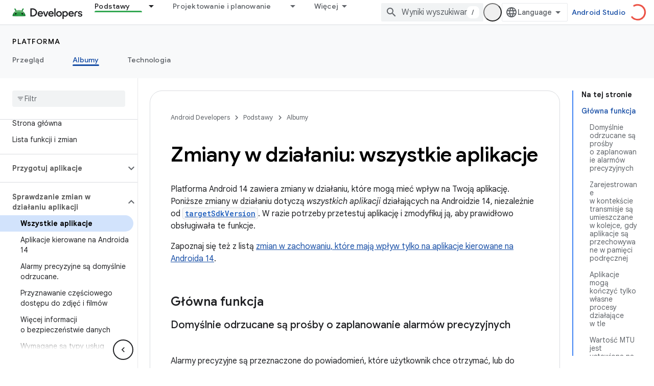

--- FILE ---
content_type: text/html; charset=utf-8
request_url: https://developer.android.google.cn/about/versions/14/behavior-changes-all?authuser=0&hl=pl
body_size: 35061
content:









<!doctype html>
<html 
      lang="pl-x-mtfrom-en"
      dir="ltr">
  <head>
    <meta name="google-signin-client-id" content="721724668570-nbkv1cfusk7kk4eni4pjvepaus73b13t.apps.googleusercontent.com"><meta name="google-signin-scope"
          content="profile email"><meta property="og:site_name" content="Android Developers">
    <meta property="og:type" content="website"><meta name="googlebot" content="noindex"><meta name="theme-color" content="#34a853"><meta charset="utf-8">
    <meta content="IE=Edge" http-equiv="X-UA-Compatible">
    <meta name="viewport" content="width=device-width, initial-scale=1">
    

    <link rel="manifest" href="/_pwa/android/manifest.json"
          crossorigin="use-credentials">
    <link rel="preconnect" href="//www.gstatic.cn" crossorigin>
    <link rel="preconnect" href="//fonts.gstatic.cn" crossorigin>
    <link rel="preconnect" href="//fonts.googleapis.cn" crossorigin>
    <link rel="preconnect" href="//apis.google.com" crossorigin>
    <link rel="preconnect" href="//www.google-analytics.com" crossorigin><link rel="stylesheet" href="//fonts.googleapis.cn/css?family=Google+Sans:400,500,600,700|Google+Sans+Text:400,400italic,500,500italic,600,600italic,700,700italic|Roboto+Mono:400,500,700&display=swap">
      <link rel="stylesheet"
            href="//fonts.googleapis.cn/css2?family=Material+Icons&family=Material+Symbols+Outlined&display=block"><link rel="stylesheet" href="https://www.gstatic.cn/devrel-devsite/prod/v3df8aae39978de8281d519c083a1ff09816fe422ab8f1bf9f8e360a62fb9949d/android/css/app.css">
      
        <link rel="stylesheet" href="https://www.gstatic.cn/devrel-devsite/prod/v3df8aae39978de8281d519c083a1ff09816fe422ab8f1bf9f8e360a62fb9949d/android/css/dark-theme.css" disabled>
      <link rel="shortcut icon" href="https://www.gstatic.cn/devrel-devsite/prod/v3df8aae39978de8281d519c083a1ff09816fe422ab8f1bf9f8e360a62fb9949d/android/images/favicon.svg">
    <link rel="apple-touch-icon" href="https://www.gstatic.cn/devrel-devsite/prod/v3df8aae39978de8281d519c083a1ff09816fe422ab8f1bf9f8e360a62fb9949d/android/images/touchicon-180.png"><link rel="canonical" href="https://developer.android.google.cn/about/versions/14/behavior-changes-all?hl=pl">
      <link rel="alternate" hreflang="en-cn"
          href="https://developer.android.google.cn/about/versions/14/behavior-changes-all" /><link rel="alternate" hreflang="x-default" href="https://developer.android.google.cn/about/versions/14/behavior-changes-all" /><link rel="alternate" hreflang="ar-cn"
          href="https://developer.android.google.cn/about/versions/14/behavior-changes-all?hl=ar" /><link rel="alternate" hreflang="bn-cn"
          href="https://developer.android.google.cn/about/versions/14/behavior-changes-all?hl=bn" /><link rel="alternate" hreflang="zh-Hans-cn"
          href="https://developer.android.google.cn/about/versions/14/behavior-changes-all?hl=zh-cn" /><link rel="alternate" hreflang="zh-Hant-cn"
          href="https://developer.android.google.cn/about/versions/14/behavior-changes-all?hl=zh-tw" /><link rel="alternate" hreflang="fa-cn"
          href="https://developer.android.google.cn/about/versions/14/behavior-changes-all?hl=fa" /><link rel="alternate" hreflang="fr-cn"
          href="https://developer.android.google.cn/about/versions/14/behavior-changes-all?hl=fr" /><link rel="alternate" hreflang="de-cn"
          href="https://developer.android.google.cn/about/versions/14/behavior-changes-all?hl=de" /><link rel="alternate" hreflang="he-cn"
          href="https://developer.android.google.cn/about/versions/14/behavior-changes-all?hl=he" /><link rel="alternate" hreflang="hi-cn"
          href="https://developer.android.google.cn/about/versions/14/behavior-changes-all?hl=hi" /><link rel="alternate" hreflang="id-cn"
          href="https://developer.android.google.cn/about/versions/14/behavior-changes-all?hl=id" /><link rel="alternate" hreflang="it-cn"
          href="https://developer.android.google.cn/about/versions/14/behavior-changes-all?hl=it" /><link rel="alternate" hreflang="ja-cn"
          href="https://developer.android.google.cn/about/versions/14/behavior-changes-all?hl=ja" /><link rel="alternate" hreflang="ko-cn"
          href="https://developer.android.google.cn/about/versions/14/behavior-changes-all?hl=ko" /><link rel="alternate" hreflang="pl-cn"
          href="https://developer.android.google.cn/about/versions/14/behavior-changes-all?hl=pl" /><link rel="alternate" hreflang="pt-BR-cn"
          href="https://developer.android.google.cn/about/versions/14/behavior-changes-all?hl=pt-br" /><link rel="alternate" hreflang="ru-cn"
          href="https://developer.android.google.cn/about/versions/14/behavior-changes-all?hl=ru" /><link rel="alternate" hreflang="es-419-cn"
          href="https://developer.android.google.cn/about/versions/14/behavior-changes-all?hl=es-419" /><link rel="alternate" hreflang="th-cn"
          href="https://developer.android.google.cn/about/versions/14/behavior-changes-all?hl=th" /><link rel="alternate" hreflang="tr-cn"
          href="https://developer.android.google.cn/about/versions/14/behavior-changes-all?hl=tr" /><link rel="alternate" hreflang="vi-cn"
          href="https://developer.android.google.cn/about/versions/14/behavior-changes-all?hl=vi" /><link rel="alternate" hreflang="en"
          href="https://developer.android.com/about/versions/14/behavior-changes-all" /><link rel="alternate" hreflang="x-default" href="https://developer.android.com/about/versions/14/behavior-changes-all" /><link rel="alternate" hreflang="ar"
          href="https://developer.android.com/about/versions/14/behavior-changes-all?hl=ar" /><link rel="alternate" hreflang="bn"
          href="https://developer.android.com/about/versions/14/behavior-changes-all?hl=bn" /><link rel="alternate" hreflang="zh-Hans"
          href="https://developer.android.com/about/versions/14/behavior-changes-all?hl=zh-cn" /><link rel="alternate" hreflang="zh-Hant"
          href="https://developer.android.com/about/versions/14/behavior-changes-all?hl=zh-tw" /><link rel="alternate" hreflang="fa"
          href="https://developer.android.com/about/versions/14/behavior-changes-all?hl=fa" /><link rel="alternate" hreflang="fr"
          href="https://developer.android.com/about/versions/14/behavior-changes-all?hl=fr" /><link rel="alternate" hreflang="de"
          href="https://developer.android.com/about/versions/14/behavior-changes-all?hl=de" /><link rel="alternate" hreflang="he"
          href="https://developer.android.com/about/versions/14/behavior-changes-all?hl=he" /><link rel="alternate" hreflang="hi"
          href="https://developer.android.com/about/versions/14/behavior-changes-all?hl=hi" /><link rel="alternate" hreflang="id"
          href="https://developer.android.com/about/versions/14/behavior-changes-all?hl=id" /><link rel="alternate" hreflang="it"
          href="https://developer.android.com/about/versions/14/behavior-changes-all?hl=it" /><link rel="alternate" hreflang="ja"
          href="https://developer.android.com/about/versions/14/behavior-changes-all?hl=ja" /><link rel="alternate" hreflang="ko"
          href="https://developer.android.com/about/versions/14/behavior-changes-all?hl=ko" /><link rel="alternate" hreflang="pl"
          href="https://developer.android.com/about/versions/14/behavior-changes-all?hl=pl" /><link rel="alternate" hreflang="pt-BR"
          href="https://developer.android.com/about/versions/14/behavior-changes-all?hl=pt-br" /><link rel="alternate" hreflang="ru"
          href="https://developer.android.com/about/versions/14/behavior-changes-all?hl=ru" /><link rel="alternate" hreflang="es-419"
          href="https://developer.android.com/about/versions/14/behavior-changes-all?hl=es-419" /><link rel="alternate" hreflang="th"
          href="https://developer.android.com/about/versions/14/behavior-changes-all?hl=th" /><link rel="alternate" hreflang="tr"
          href="https://developer.android.com/about/versions/14/behavior-changes-all?hl=tr" /><link rel="alternate" hreflang="vi"
          href="https://developer.android.com/about/versions/14/behavior-changes-all?hl=vi" /><title>Zmiany w działaniu: wszystkie aplikacje &nbsp;|&nbsp; Android Developers</title>

<meta property="og:title" content="Zmiany w działaniu: wszystkie aplikacje &nbsp;|&nbsp; Android Developers"><meta name="description" content="Dowiedz się więcej o zmianach w Androidzie 14, które wpływają na wszystkie aplikacje.">
  <meta property="og:description" content="Dowiedz się więcej o zmianach w Androidzie 14, które wpływają na wszystkie aplikacje."><meta property="og:url" content="https://developer.android.google.cn/about/versions/14/behavior-changes-all?hl=pl"><meta property="og:image" content="https://developer.android.google.cn/static/images/social/android-developers.png?authuser=0&amp;hl=pl">
  <meta property="og:image:width" content="1200">
  <meta property="og:image:height" content="675"><meta property="og:locale" content="pl"><meta name="twitter:card" content="summary_large_image"><script type="application/ld+json">
  {
    "@context": "https://schema.org",
    "@type": "Article",
    
    "headline": "Zmiany w działaniu: wszystkie aplikacje"
  }
</script><link rel="alternate machine-translated-from" hreflang="en"
        href="https://developer.android.google.cn/about/versions/14/behavior-changes-all?hl=en&amp;authuser=0">
  

  

  

  

  


    
      <link rel="stylesheet" href="/extras.css"></head>
  <body class="color-scheme--light"
        template="page"
        theme="android-theme"
        type="article"
        
        appearance
        
        layout="docs"
        
        block-apix
        
        
        
        display-toc
        pending>
  
    <devsite-progress type="indeterminate" id="app-progress"></devsite-progress>
  
  
    <a href="#main-content" class="skip-link button">
      
      Przejdź do głównej treści
    </a>
    <section class="devsite-wrapper">
      <devsite-cookie-notification-bar></devsite-cookie-notification-bar><devsite-header role="banner">
  
    





















<div class="devsite-header--inner" data-nosnippet>
  <div class="devsite-top-logo-row-wrapper-wrapper">
    <div class="devsite-top-logo-row-wrapper">
      <div class="devsite-top-logo-row">
        <button type="button" id="devsite-hamburger-menu"
          class="devsite-header-icon-button button-flat material-icons gc-analytics-event"
          data-category="Site-Wide Custom Events"
          data-label="Navigation menu button"
          visually-hidden
          aria-label="Otwórz menu">
        </button>
        
<div class="devsite-product-name-wrapper">

  <a href="/" class="devsite-site-logo-link gc-analytics-event"
   data-category="Site-Wide Custom Events" data-label="Site logo" track-type="globalNav"
   track-name="androidDevelopers" track-metadata-position="nav"
   track-metadata-eventDetail="nav">
  
  <picture>
    
    <source srcset="https://www.gstatic.cn/devrel-devsite/prod/v3df8aae39978de8281d519c083a1ff09816fe422ab8f1bf9f8e360a62fb9949d/android/images/lockup-dark-theme.png"
            media="(prefers-color-scheme: dark)"
            class="devsite-dark-theme">
    
    <img src="https://www.gstatic.cn/devrel-devsite/prod/v3df8aae39978de8281d519c083a1ff09816fe422ab8f1bf9f8e360a62fb9949d/android/images/lockup.png" class="devsite-site-logo" alt="Android Developers">
  </picture>
  
</a>



  
  
  <span class="devsite-product-name">
    <ul class="devsite-breadcrumb-list"
  >
  
  <li class="devsite-breadcrumb-item
             ">
    
    
    
      
      
    
  </li>
  
</ul>
  </span>

</div>
        <div class="devsite-top-logo-row-middle">
          <div class="devsite-header-upper-tabs">
            
              
              
  <devsite-tabs class="upper-tabs">

    <nav class="devsite-tabs-wrapper" aria-label="Górne karty">
      
        
          <tab class="devsite-dropdown
    devsite-dropdown-full
    devsite-active
    
    ">
  
    <a href="https://developer.android.google.cn/get-started?authuser=0&amp;hl=pl"
    class="devsite-tabs-content gc-analytics-event android-dropdown-tab"
      track-metadata-eventdetail="https://developer.android.google.cn/get-started?authuser=0&amp;hl=pl"
    
       track-type="nav"
       track-metadata-position="nav - podstawy"
       track-metadata-module="primary nav"
       aria-label="Podstawy, selected" 
       
         
           data-category="Site-Wide Custom Events"
         
           data-label="Tab: Podstawy"
         
           track-name="podstawy"
         
       >
    Podstawy
  
    </a>
    
      <button
         aria-haspopup="menu"
         aria-expanded="false"
         aria-label="Menu dla Podstawy"
         track-type="nav"
         track-metadata-eventdetail="https://developer.android.google.cn/get-started?authuser=0&amp;hl=pl"
         track-metadata-position="nav - podstawy"
         track-metadata-module="primary nav"
         
          
            data-category="Site-Wide Custom Events"
          
            data-label="Tab: Podstawy"
          
            track-name="podstawy"
          
        
         class="devsite-tabs-dropdown-toggle devsite-icon devsite-icon-arrow-drop-down"></button>
    
  
  <div class="devsite-tabs-dropdown" role="menu" aria-label="submenu" hidden>
    
    <div class="devsite-tabs-dropdown-content">
      
        <div class="devsite-tabs-dropdown-column
                    android-dropdown android-dropdown-primary android-dropdown-ai">
          
            <ul class="devsite-tabs-dropdown-section
                       ">
              
                <li class="devsite-nav-title" role="heading" tooltip>Tworzenie aplikacji opartych na AI</li>
              
              
                <li class="devsite-nav-description">Twórz aplikacje na Androida oparte na AI za pomocą interfejsów Gemini API i innych narzędzi.
</li>
              
              
                <li class="devsite-nav-item">
                  <a href="https://developer.android.google.cn/ai?authuser=0&amp;hl=pl"
                    
                     track-type="nav"
                     track-metadata-eventdetail="https://developer.android.google.cn/ai?authuser=0&amp;hl=pl"
                     track-metadata-position="nav - podstawy"
                     track-metadata-module="tertiary nav"
                     
                       track-metadata-module_headline="tworzenie aplikacji opartych na ai"
                     
                     tooltip
                  
                    
                     class="button button-primary"
                    
                  >
                    
                    <div class="devsite-nav-item-title">
                      Rozpocznij
                    </div>
                    
                  </a>
                </li>
              
            </ul>
          
        </div>
      
        <div class="devsite-tabs-dropdown-column
                    android-dropdown">
          
            <ul class="devsite-tabs-dropdown-section
                       android-dropdown-section-icon android-dropdown-section-icon-launch">
              
                <li class="devsite-nav-title" role="heading" tooltip>Rozpocznij</li>
              
              
                <li class="devsite-nav-description">Zacznij od utworzenia pierwszej aplikacji. Możesz też skorzystać z naszych kursów szkoleniowych lub samodzielnie zgłębiać tajniki tworzenia aplikacji.
</li>
              
              
                <li class="devsite-nav-item">
                  <a href="https://developer.android.google.cn/get-started/overview?authuser=0&amp;hl=pl"
                    
                     track-type="nav"
                     track-metadata-eventdetail="https://developer.android.google.cn/get-started/overview?authuser=0&amp;hl=pl"
                     track-metadata-position="nav - podstawy"
                     track-metadata-module="tertiary nav"
                     
                       track-metadata-module_headline="rozpocznij"
                     
                     tooltip
                  >
                    
                    <div class="devsite-nav-item-title">
                      Hello world
                    </div>
                    
                  </a>
                </li>
              
                <li class="devsite-nav-item">
                  <a href="https://developer.android.google.cn/courses?authuser=0&amp;hl=pl"
                    
                     track-type="nav"
                     track-metadata-eventdetail="https://developer.android.google.cn/courses?authuser=0&amp;hl=pl"
                     track-metadata-position="nav - podstawy"
                     track-metadata-module="tertiary nav"
                     
                       track-metadata-module_headline="rozpocznij"
                     
                     tooltip
                  >
                    
                    <div class="devsite-nav-item-title">
                      Kursy szkoleniowe
                    </div>
                    
                  </a>
                </li>
              
                <li class="devsite-nav-item">
                  <a href="https://developer.android.google.cn/get-started/codelabs?authuser=0&amp;hl=pl"
                    
                     track-type="nav"
                     track-metadata-eventdetail="https://developer.android.google.cn/get-started/codelabs?authuser=0&amp;hl=pl"
                     track-metadata-position="nav - podstawy"
                     track-metadata-module="tertiary nav"
                     
                       track-metadata-module_headline="rozpocznij"
                     
                     tooltip
                  >
                    
                    <div class="devsite-nav-item-title">
                      Samouczki
                    </div>
                    
                  </a>
                </li>
              
                <li class="devsite-nav-item">
                  <a href="https://developer.android.google.cn/develop/ui/compose/adopt?authuser=0&amp;hl=pl"
                    
                     track-type="nav"
                     track-metadata-eventdetail="https://developer.android.google.cn/develop/ui/compose/adopt?authuser=0&amp;hl=pl"
                     track-metadata-position="nav - podstawy"
                     track-metadata-module="tertiary nav"
                     
                       track-metadata-module_headline="rozpocznij"
                     
                     tooltip
                  >
                    
                    <div class="devsite-nav-item-title">
                      Compose dla zespołów
                    </div>
                    
                  </a>
                </li>
              
                <li class="devsite-nav-item">
                  <a href="https://developer.android.google.cn/kotlin?authuser=0&amp;hl=pl"
                    
                     track-type="nav"
                     track-metadata-eventdetail="https://developer.android.google.cn/kotlin?authuser=0&amp;hl=pl"
                     track-metadata-position="nav - podstawy"
                     track-metadata-module="tertiary nav"
                     
                       track-metadata-module_headline="rozpocznij"
                     
                     tooltip
                  >
                    
                    <div class="devsite-nav-item-title">
                      Kotlin na Androida
                    </div>
                    
                  </a>
                </li>
              
                <li class="devsite-nav-item">
                  <a href="https://play.google.com/console/about/guides/play-commerce/?authuser=0&amp;hl=pl"
                    
                     track-type="nav"
                     track-metadata-eventdetail="https://play.google.com/console/about/guides/play-commerce/?authuser=0&amp;hl=pl"
                     track-metadata-position="nav - podstawy"
                     track-metadata-module="tertiary nav"
                     
                       track-metadata-module_headline="rozpocznij"
                     
                     tooltip
                  >
                    
                    <div class="devsite-nav-item-title">
                      Zarabianie w Google Play ↗️
                    </div>
                    
                  </a>
                </li>
              
                <li class="devsite-nav-item">
                  <a href="https://developer.android.google.cn/developer-verification?authuser=0&amp;hl=pl"
                    
                     track-type="nav"
                     track-metadata-eventdetail="https://developer.android.google.cn/developer-verification?authuser=0&amp;hl=pl"
                     track-metadata-position="nav - podstawy"
                     track-metadata-module="tertiary nav"
                     
                       track-metadata-module_headline="rozpocznij"
                     
                     tooltip
                  >
                    
                    <div class="devsite-nav-item-title">
                      Weryfikacja dewelopera aplikacji na Androida
                    </div>
                    
                  </a>
                </li>
              
            </ul>
          
        </div>
      
        <div class="devsite-tabs-dropdown-column
                    android-dropdown">
          
            <ul class="devsite-tabs-dropdown-section
                       android-dropdown-section-icon android-dropdown-section-icon-multiple-screens">
              
                <li class="devsite-nav-title" role="heading" tooltip>Dostosuj do innych urządzeń</li>
              
              
                <li class="devsite-nav-description">Twórz aplikacje, które działają bezproblemowo na telefonach, tabletach, zegarkach, zestawach słuchawkowych i innych urządzeniach.
</li>
              
              
                <li class="devsite-nav-item">
                  <a href="https://developer.android.google.cn/adaptive-apps?authuser=0&amp;hl=pl"
                    
                     track-type="nav"
                     track-metadata-eventdetail="https://developer.android.google.cn/adaptive-apps?authuser=0&amp;hl=pl"
                     track-metadata-position="nav - podstawy"
                     track-metadata-module="tertiary nav"
                     
                       track-metadata-module_headline="dostosuj do innych urządzeń"
                     
                     tooltip
                  >
                    
                    <div class="devsite-nav-item-title">
                      Aplikacje adaptacyjne
                    </div>
                    
                  </a>
                </li>
              
                <li class="devsite-nav-item">
                  <a href="https://developer.android.google.cn/xr?authuser=0&amp;hl=pl"
                    
                     track-type="nav"
                     track-metadata-eventdetail="https://developer.android.google.cn/xr?authuser=0&amp;hl=pl"
                     track-metadata-position="nav - podstawy"
                     track-metadata-module="tertiary nav"
                     
                       track-metadata-module_headline="dostosuj do innych urządzeń"
                     
                     tooltip
                  >
                    
                    <div class="devsite-nav-item-title">
                      Android XR
                    </div>
                    
                  </a>
                </li>
              
                <li class="devsite-nav-item">
                  <a href="https://developer.android.google.cn/wear?authuser=0&amp;hl=pl"
                    
                     track-type="nav"
                     track-metadata-eventdetail="https://developer.android.google.cn/wear?authuser=0&amp;hl=pl"
                     track-metadata-position="nav - podstawy"
                     track-metadata-module="tertiary nav"
                     
                       track-metadata-module_headline="dostosuj do innych urządzeń"
                     
                     tooltip
                  >
                    
                    <div class="devsite-nav-item-title">
                      Wear OS
                    </div>
                    
                  </a>
                </li>
              
                <li class="devsite-nav-item">
                  <a href="https://developer.android.google.cn/cars?authuser=0&amp;hl=pl"
                    
                     track-type="nav"
                     track-metadata-eventdetail="https://developer.android.google.cn/cars?authuser=0&amp;hl=pl"
                     track-metadata-position="nav - podstawy"
                     track-metadata-module="tertiary nav"
                     
                       track-metadata-module_headline="dostosuj do innych urządzeń"
                     
                     tooltip
                  >
                    
                    <div class="devsite-nav-item-title">
                      Android do samochodu
                    </div>
                    
                  </a>
                </li>
              
                <li class="devsite-nav-item">
                  <a href="https://developer.android.google.cn/tv?authuser=0&amp;hl=pl"
                    
                     track-type="nav"
                     track-metadata-eventdetail="https://developer.android.google.cn/tv?authuser=0&amp;hl=pl"
                     track-metadata-position="nav - podstawy"
                     track-metadata-module="tertiary nav"
                     
                       track-metadata-module_headline="dostosuj do innych urządzeń"
                     
                     tooltip
                  >
                    
                    <div class="devsite-nav-item-title">
                      Android TV
                    </div>
                    
                  </a>
                </li>
              
                <li class="devsite-nav-item">
                  <a href="https://developer.android.google.cn/chrome-os?authuser=0&amp;hl=pl"
                    
                     track-type="nav"
                     track-metadata-eventdetail="https://developer.android.google.cn/chrome-os?authuser=0&amp;hl=pl"
                     track-metadata-position="nav - podstawy"
                     track-metadata-module="tertiary nav"
                     
                       track-metadata-module_headline="dostosuj do innych urządzeń"
                     
                     tooltip
                  >
                    
                    <div class="devsite-nav-item-title">
                      ChromeOS
                    </div>
                    
                  </a>
                </li>
              
            </ul>
          
        </div>
      
        <div class="devsite-tabs-dropdown-column
                    android-dropdown">
          
            <ul class="devsite-tabs-dropdown-section
                       android-dropdown-section-icon android-dropdown-section-icon-platform">
              
                <li class="devsite-nav-title" role="heading" tooltip>Twórz według kategorii</li>
              
              
                <li class="devsite-nav-description">Dowiedz się, jak tworzyć aplikacje na potrzeby konkretnych przypadków użycia, korzystając z wytycznych Google.
</li>
              
              
                <li class="devsite-nav-item">
                  <a href="https://developer.android.google.cn/games?authuser=0&amp;hl=pl"
                    
                     track-type="nav"
                     track-metadata-eventdetail="https://developer.android.google.cn/games?authuser=0&amp;hl=pl"
                     track-metadata-position="nav - podstawy"
                     track-metadata-module="tertiary nav"
                     
                       track-metadata-module_headline="twórz według kategorii"
                     
                     tooltip
                  >
                    
                    <div class="devsite-nav-item-title">
                      Gry
                    </div>
                    
                  </a>
                </li>
              
                <li class="devsite-nav-item">
                  <a href="https://developer.android.google.cn/media?authuser=0&amp;hl=pl"
                    
                     track-type="nav"
                     track-metadata-eventdetail="https://developer.android.google.cn/media?authuser=0&amp;hl=pl"
                     track-metadata-position="nav - podstawy"
                     track-metadata-module="tertiary nav"
                     
                       track-metadata-module_headline="twórz według kategorii"
                     
                     tooltip
                  >
                    
                    <div class="devsite-nav-item-title">
                      Aparat i multimedia
                    </div>
                    
                  </a>
                </li>
              
                <li class="devsite-nav-item">
                  <a href="https://developer.android.google.cn/social-and-messaging?authuser=0&amp;hl=pl"
                    
                     track-type="nav"
                     track-metadata-eventdetail="https://developer.android.google.cn/social-and-messaging?authuser=0&amp;hl=pl"
                     track-metadata-position="nav - podstawy"
                     track-metadata-module="tertiary nav"
                     
                       track-metadata-module_headline="twórz według kategorii"
                     
                     tooltip
                  >
                    
                    <div class="devsite-nav-item-title">
                      Media społecznościowe i komunikatory
                    </div>
                    
                  </a>
                </li>
              
                <li class="devsite-nav-item">
                  <a href="https://developer.android.google.cn/health-and-fitness?authuser=0&amp;hl=pl"
                    
                     track-type="nav"
                     track-metadata-eventdetail="https://developer.android.google.cn/health-and-fitness?authuser=0&amp;hl=pl"
                     track-metadata-position="nav - podstawy"
                     track-metadata-module="tertiary nav"
                     
                       track-metadata-module_headline="twórz według kategorii"
                     
                     tooltip
                  >
                    
                    <div class="devsite-nav-item-title">
                      Zdrowie i fitness
                    </div>
                    
                  </a>
                </li>
              
                <li class="devsite-nav-item">
                  <a href="https://developer.android.google.cn/productivity?authuser=0&amp;hl=pl"
                    
                     track-type="nav"
                     track-metadata-eventdetail="https://developer.android.google.cn/productivity?authuser=0&amp;hl=pl"
                     track-metadata-position="nav - podstawy"
                     track-metadata-module="tertiary nav"
                     
                       track-metadata-module_headline="twórz według kategorii"
                     
                     tooltip
                  >
                    
                    <div class="devsite-nav-item-title">
                      Produktywność
                    </div>
                    
                  </a>
                </li>
              
                <li class="devsite-nav-item">
                  <a href="https://developer.android.google.cn/work/overview?authuser=0&amp;hl=pl"
                    
                     track-type="nav"
                     track-metadata-eventdetail="https://developer.android.google.cn/work/overview?authuser=0&amp;hl=pl"
                     track-metadata-position="nav - podstawy"
                     track-metadata-module="tertiary nav"
                     
                       track-metadata-module_headline="twórz według kategorii"
                     
                     tooltip
                  >
                    
                    <div class="devsite-nav-item-title">
                      Aplikacje firmowe
                    </div>
                    
                  </a>
                </li>
              
            </ul>
          
        </div>
      
        <div class="devsite-tabs-dropdown-column
                    android-dropdown">
          
            <ul class="devsite-tabs-dropdown-section
                       android-dropdown-section-icon android-dropdown-section-icon-stars">
              
                <li class="devsite-nav-title" role="heading" tooltip>Poznaj aktualności</li>
              
              
                <li class="devsite-nav-description">Bądź na bieżąco z najnowszymi wydaniami przez cały rok, dołącz do naszych programów testowych i przekazuj nam swoje opinie.
</li>
              
              
                <li class="devsite-nav-item">
                  <a href="https://developer.android.google.cn/latest-updates?authuser=0&amp;hl=pl"
                    
                     track-type="nav"
                     track-metadata-eventdetail="https://developer.android.google.cn/latest-updates?authuser=0&amp;hl=pl"
                     track-metadata-position="nav - podstawy"
                     track-metadata-module="tertiary nav"
                     
                       track-metadata-module_headline="poznaj aktualności"
                     
                     tooltip
                  >
                    
                    <div class="devsite-nav-item-title">
                      Najnowsze aktualizacje
                    </div>
                    
                  </a>
                </li>
              
                <li class="devsite-nav-item">
                  <a href="https://developer.android.google.cn/latest-updates/experimental?authuser=0&amp;hl=pl"
                    
                     track-type="nav"
                     track-metadata-eventdetail="https://developer.android.google.cn/latest-updates/experimental?authuser=0&amp;hl=pl"
                     track-metadata-position="nav - podstawy"
                     track-metadata-module="tertiary nav"
                     
                       track-metadata-module_headline="poznaj aktualności"
                     
                     tooltip
                  >
                    
                    <div class="devsite-nav-item-title">
                      Aktualizacje eksperymentalne
                    </div>
                    
                  </a>
                </li>
              
                <li class="devsite-nav-item">
                  <a href="https://developer.android.google.cn/studio/preview?authuser=0&amp;hl=pl"
                    
                     track-type="nav"
                     track-metadata-eventdetail="https://developer.android.google.cn/studio/preview?authuser=0&amp;hl=pl"
                     track-metadata-position="nav - podstawy"
                     track-metadata-module="tertiary nav"
                     
                       track-metadata-module_headline="poznaj aktualności"
                     
                     tooltip
                  >
                    
                    <div class="devsite-nav-item-title">
                      Wersja testowa Android Studio
                    </div>
                    
                  </a>
                </li>
              
                <li class="devsite-nav-item">
                  <a href="https://developer.android.google.cn/jetpack/androidx/versions?authuser=0&amp;hl=pl"
                    
                     track-type="nav"
                     track-metadata-eventdetail="https://developer.android.google.cn/jetpack/androidx/versions?authuser=0&amp;hl=pl"
                     track-metadata-position="nav - podstawy"
                     track-metadata-module="tertiary nav"
                     
                       track-metadata-module_headline="poznaj aktualności"
                     
                     tooltip
                  >
                    
                    <div class="devsite-nav-item-title">
                      Biblioteki Jetpack i Compose
                    </div>
                    
                  </a>
                </li>
              
                <li class="devsite-nav-item">
                  <a href="https://developer.android.google.cn/training/wearables/versions/latest?authuser=0&amp;hl=pl"
                    
                     track-type="nav"
                     track-metadata-eventdetail="https://developer.android.google.cn/training/wearables/versions/latest?authuser=0&amp;hl=pl"
                     track-metadata-position="nav - podstawy"
                     track-metadata-module="tertiary nav"
                     
                       track-metadata-module_headline="poznaj aktualności"
                     
                     tooltip
                  >
                    
                    <div class="devsite-nav-item-title">
                      Wersje na Wear OS
                    </div>
                    
                  </a>
                </li>
              
                <li class="devsite-nav-item">
                  <a href="https://developer.android.google.cn/design-for-safety/privacy-sandbox?authuser=0&amp;hl=pl"
                    
                     track-type="nav"
                     track-metadata-eventdetail="https://developer.android.google.cn/design-for-safety/privacy-sandbox?authuser=0&amp;hl=pl"
                     track-metadata-position="nav - podstawy"
                     track-metadata-module="tertiary nav"
                     
                       track-metadata-module_headline="poznaj aktualności"
                     
                     tooltip
                  >
                    
                    <div class="devsite-nav-item-title">
                      Piaskownica prywatności ↗️
                    </div>
                    
                  </a>
                </li>
              
            </ul>
          
        </div>
      
    </div>
  </div>
</tab>
        
      
        
          <tab class="devsite-dropdown
    devsite-dropdown-full
    
    
    ">
  
    <a href="https://developer.android.google.cn/design?authuser=0&amp;hl=pl"
    class="devsite-tabs-content gc-analytics-event android-dropdown-tab"
      track-metadata-eventdetail="https://developer.android.google.cn/design?authuser=0&amp;hl=pl"
    
       track-type="nav"
       track-metadata-position="nav - projektowanie i planowanie"
       track-metadata-module="primary nav"
       
       
         
           data-category="Site-Wide Custom Events"
         
           data-label="Tab: Projektowanie i planowanie"
         
           track-name="projektowanie i planowanie"
         
       >
    Projektowanie i planowanie
  
    </a>
    
      <button
         aria-haspopup="menu"
         aria-expanded="false"
         aria-label="Menu dla Projektowanie i planowanie"
         track-type="nav"
         track-metadata-eventdetail="https://developer.android.google.cn/design?authuser=0&amp;hl=pl"
         track-metadata-position="nav - projektowanie i planowanie"
         track-metadata-module="primary nav"
         
          
            data-category="Site-Wide Custom Events"
          
            data-label="Tab: Projektowanie i planowanie"
          
            track-name="projektowanie i planowanie"
          
        
         class="devsite-tabs-dropdown-toggle devsite-icon devsite-icon-arrow-drop-down"></button>
    
  
  <div class="devsite-tabs-dropdown" role="menu" aria-label="submenu" hidden>
    
    <div class="devsite-tabs-dropdown-content">
      
        <div class="devsite-tabs-dropdown-column
                    android-dropdown android-dropdown-primary android-dropdown-mad">
          
            <ul class="devsite-tabs-dropdown-section
                       ">
              
                <li class="devsite-nav-title" role="heading" tooltip>Doskonałe wrażenia</li>
              
              
                <li class="devsite-nav-description">Zapewniaj najlepsze wrażenia najlepszym użytkownikom.
</li>
              
              
                <li class="devsite-nav-item">
                  <a href="https://developer.android.google.cn/quality/excellent?authuser=0&amp;hl=pl"
                    
                     track-type="nav"
                     track-metadata-eventdetail="https://developer.android.google.cn/quality/excellent?authuser=0&amp;hl=pl"
                     track-metadata-position="nav - projektowanie i planowanie"
                     track-metadata-module="tertiary nav"
                     
                       track-metadata-module_headline="doskonałe wrażenia"
                     
                     tooltip
                  
                    
                     class="button button-primary"
                    
                  >
                    
                    <div class="devsite-nav-item-title">
                      Więcej informacji
                    </div>
                    
                  </a>
                </li>
              
            </ul>
          
        </div>
      
        <div class="devsite-tabs-dropdown-column
                    android-dropdown">
          
            <ul class="devsite-tabs-dropdown-section
                       android-dropdown-section-icon android-dropdown-section-icon-layout">
              
                <li class="devsite-nav-title" role="heading" tooltip>Projektowanie interfejsu</li>
              
              
                <li class="devsite-nav-description">Zaprojektuj atrakcyjny interfejs użytkownika zgodnie ze sprawdzonymi metodami dotyczącymi Androida.</li>
              
              
                <li class="devsite-nav-item">
                  <a href="https://developer.android.google.cn/design/ui?authuser=0&amp;hl=pl"
                    
                     track-type="nav"
                     track-metadata-eventdetail="https://developer.android.google.cn/design/ui?authuser=0&amp;hl=pl"
                     track-metadata-position="nav - projektowanie i planowanie"
                     track-metadata-module="tertiary nav"
                     
                       track-metadata-module_headline="projektowanie interfejsu"
                     
                     tooltip
                  >
                    
                    <div class="devsite-nav-item-title">
                      Projektowanie na Androida
                    </div>
                    
                  </a>
                </li>
              
                <li class="devsite-nav-item">
                  <a href="https://developer.android.google.cn/design/ui/mobile?authuser=0&amp;hl=pl"
                    
                     track-type="nav"
                     track-metadata-eventdetail="https://developer.android.google.cn/design/ui/mobile?authuser=0&amp;hl=pl"
                     track-metadata-position="nav - projektowanie i planowanie"
                     track-metadata-module="tertiary nav"
                     
                       track-metadata-module_headline="projektowanie interfejsu"
                     
                     tooltip
                  >
                    
                    <div class="devsite-nav-item-title">
                      Urządzenia mobilne
                    </div>
                    
                  </a>
                </li>
              
                <li class="devsite-nav-item">
                  <a href="https://developer.android.google.cn/design/ui/large-screens?authuser=0&amp;hl=pl"
                    
                     track-type="nav"
                     track-metadata-eventdetail="https://developer.android.google.cn/design/ui/large-screens?authuser=0&amp;hl=pl"
                     track-metadata-position="nav - projektowanie i planowanie"
                     track-metadata-module="tertiary nav"
                     
                       track-metadata-module_headline="projektowanie interfejsu"
                     
                     tooltip
                  >
                    
                    <div class="devsite-nav-item-title">
                      Interfejs adaptacyjny
                    </div>
                    
                  </a>
                </li>
              
                <li class="devsite-nav-item">
                  <a href="https://developer.android.google.cn/design/ui/xr?authuser=0&amp;hl=pl"
                    
                     track-type="nav"
                     track-metadata-eventdetail="https://developer.android.google.cn/design/ui/xr?authuser=0&amp;hl=pl"
                     track-metadata-position="nav - projektowanie i planowanie"
                     track-metadata-module="tertiary nav"
                     
                       track-metadata-module_headline="projektowanie interfejsu"
                     
                     tooltip
                  >
                    
                    <div class="devsite-nav-item-title">
                      Gogle i okulary XR
                    </div>
                    
                  </a>
                </li>
              
                <li class="devsite-nav-item">
                  <a href="https://developer.android.google.cn/design/ui/ai-glasses?authuser=0&amp;hl=pl"
                    
                     track-type="nav"
                     track-metadata-eventdetail="https://developer.android.google.cn/design/ui/ai-glasses?authuser=0&amp;hl=pl"
                     track-metadata-position="nav - projektowanie i planowanie"
                     track-metadata-module="tertiary nav"
                     
                       track-metadata-module_headline="projektowanie interfejsu"
                     
                     tooltip
                  >
                    
                    <div class="devsite-nav-item-title">
                      Okulary AI
                    </div>
                    
                  </a>
                </li>
              
                <li class="devsite-nav-item">
                  <a href="https://developer.android.google.cn/design/ui/widget?authuser=0&amp;hl=pl"
                    
                     track-type="nav"
                     track-metadata-eventdetail="https://developer.android.google.cn/design/ui/widget?authuser=0&amp;hl=pl"
                     track-metadata-position="nav - projektowanie i planowanie"
                     track-metadata-module="tertiary nav"
                     
                       track-metadata-module_headline="projektowanie interfejsu"
                     
                     tooltip
                  >
                    
                    <div class="devsite-nav-item-title">
                      Widżety
                    </div>
                    
                  </a>
                </li>
              
                <li class="devsite-nav-item">
                  <a href="https://developer.android.google.cn/design/ui/wear?authuser=0&amp;hl=pl"
                    
                     track-type="nav"
                     track-metadata-eventdetail="https://developer.android.google.cn/design/ui/wear?authuser=0&amp;hl=pl"
                     track-metadata-position="nav - projektowanie i planowanie"
                     track-metadata-module="tertiary nav"
                     
                       track-metadata-module_headline="projektowanie interfejsu"
                     
                     tooltip
                  >
                    
                    <div class="devsite-nav-item-title">
                      Wear OS
                    </div>
                    
                  </a>
                </li>
              
                <li class="devsite-nav-item">
                  <a href="https://developer.android.google.cn/design/ui/tv?authuser=0&amp;hl=pl"
                    
                     track-type="nav"
                     track-metadata-eventdetail="https://developer.android.google.cn/design/ui/tv?authuser=0&amp;hl=pl"
                     track-metadata-position="nav - projektowanie i planowanie"
                     track-metadata-module="tertiary nav"
                     
                       track-metadata-module_headline="projektowanie interfejsu"
                     
                     tooltip
                  >
                    
                    <div class="devsite-nav-item-title">
                      Android TV
                    </div>
                    
                  </a>
                </li>
              
                <li class="devsite-nav-item">
                  <a href="https://developer.android.google.cn/design/ui/cars?authuser=0&amp;hl=pl"
                    
                     track-type="nav"
                     track-metadata-eventdetail="https://developer.android.google.cn/design/ui/cars?authuser=0&amp;hl=pl"
                     track-metadata-position="nav - projektowanie i planowanie"
                     track-metadata-module="tertiary nav"
                     
                       track-metadata-module_headline="projektowanie interfejsu"
                     
                     tooltip
                  >
                    
                    <div class="devsite-nav-item-title">
                      Android do samochodu
                    </div>
                    
                  </a>
                </li>
              
            </ul>
          
        </div>
      
        <div class="devsite-tabs-dropdown-column
                    android-dropdown">
          
            <ul class="devsite-tabs-dropdown-section
                       android-dropdown-section-icon android-dropdown-section-icon-design">
              
                <li class="devsite-nav-title" role="heading" tooltip>Architektura</li>
              
              
                <li class="devsite-nav-description">Zaprojektuj solidną, łatwą do testowania i utrzymania logikę aplikacji oraz usług.</li>
              
              
                <li class="devsite-nav-item">
                  <a href="https://developer.android.google.cn/topic/architecture/intro?authuser=0&amp;hl=pl"
                    
                     track-type="nav"
                     track-metadata-eventdetail="https://developer.android.google.cn/topic/architecture/intro?authuser=0&amp;hl=pl"
                     track-metadata-position="nav - projektowanie i planowanie"
                     track-metadata-module="tertiary nav"
                     
                       track-metadata-module_headline="architektura"
                     
                     tooltip
                  >
                    
                    <div class="devsite-nav-item-title">
                      Wprowadzenie
                    </div>
                    
                  </a>
                </li>
              
                <li class="devsite-nav-item">
                  <a href="https://developer.android.google.cn/topic/libraries/view-binding?authuser=0&amp;hl=pl"
                    
                     track-type="nav"
                     track-metadata-eventdetail="https://developer.android.google.cn/topic/libraries/view-binding?authuser=0&amp;hl=pl"
                     track-metadata-position="nav - projektowanie i planowanie"
                     track-metadata-module="tertiary nav"
                     
                       track-metadata-module_headline="architektura"
                     
                     tooltip
                  >
                    
                    <div class="devsite-nav-item-title">
                      Biblioteki
                    </div>
                    
                  </a>
                </li>
              
                <li class="devsite-nav-item">
                  <a href="https://developer.android.google.cn/guide/navigation/navigation-principles?authuser=0&amp;hl=pl"
                    
                     track-type="nav"
                     track-metadata-eventdetail="https://developer.android.google.cn/guide/navigation/navigation-principles?authuser=0&amp;hl=pl"
                     track-metadata-position="nav - projektowanie i planowanie"
                     track-metadata-module="tertiary nav"
                     
                       track-metadata-module_headline="architektura"
                     
                     tooltip
                  >
                    
                    <div class="devsite-nav-item-title">
                      Nawigacja
                    </div>
                    
                  </a>
                </li>
              
                <li class="devsite-nav-item">
                  <a href="https://developer.android.google.cn/topic/modularization?authuser=0&amp;hl=pl"
                    
                     track-type="nav"
                     track-metadata-eventdetail="https://developer.android.google.cn/topic/modularization?authuser=0&amp;hl=pl"
                     track-metadata-position="nav - projektowanie i planowanie"
                     track-metadata-module="tertiary nav"
                     
                       track-metadata-module_headline="architektura"
                     
                     tooltip
                  >
                    
                    <div class="devsite-nav-item-title">
                      Modularyzacja
                    </div>
                    
                  </a>
                </li>
              
                <li class="devsite-nav-item">
                  <a href="https://developer.android.google.cn/training/testing/fundamentals?authuser=0&amp;hl=pl"
                    
                     track-type="nav"
                     track-metadata-eventdetail="https://developer.android.google.cn/training/testing/fundamentals?authuser=0&amp;hl=pl"
                     track-metadata-position="nav - projektowanie i planowanie"
                     track-metadata-module="tertiary nav"
                     
                       track-metadata-module_headline="architektura"
                     
                     tooltip
                  >
                    
                    <div class="devsite-nav-item-title">
                      Testowanie
                    </div>
                    
                  </a>
                </li>
              
                <li class="devsite-nav-item">
                  <a href="https://developer.android.google.cn/kotlin/multiplatform?authuser=0&amp;hl=pl"
                    
                     track-type="nav"
                     track-metadata-eventdetail="https://developer.android.google.cn/kotlin/multiplatform?authuser=0&amp;hl=pl"
                     track-metadata-position="nav - projektowanie i planowanie"
                     track-metadata-module="tertiary nav"
                     
                       track-metadata-module_headline="architektura"
                     
                     tooltip
                  >
                    
                    <div class="devsite-nav-item-title">
                      Kotlin Multiplatform
                    </div>
                    
                  </a>
                </li>
              
            </ul>
          
        </div>
      
        <div class="devsite-tabs-dropdown-column
                    android-dropdown">
          
            <ul class="devsite-tabs-dropdown-section
                       android-dropdown-section-icon android-dropdown-section-icon-vitals">
              
                <li class="devsite-nav-title" role="heading" tooltip>Jakość</li>
              
              
                <li class="devsite-nav-description">Zaplanuj jakość aplikacji i dostosuj ją do wytycznych Sklepu Play.</li>
              
              
                <li class="devsite-nav-item">
                  <a href="https://developer.android.google.cn/quality?authuser=0&amp;hl=pl"
                    
                     track-type="nav"
                     track-metadata-eventdetail="https://developer.android.google.cn/quality?authuser=0&amp;hl=pl"
                     track-metadata-position="nav - projektowanie i planowanie"
                     track-metadata-module="tertiary nav"
                     
                       track-metadata-module_headline="jakość"
                     
                     tooltip
                  >
                    
                    <div class="devsite-nav-item-title">
                      Przegląd
                    </div>
                    
                  </a>
                </li>
              
                <li class="devsite-nav-item">
                  <a href="https://developer.android.google.cn/quality/core-value?authuser=0&amp;hl=pl"
                    
                     track-type="nav"
                     track-metadata-eventdetail="https://developer.android.google.cn/quality/core-value?authuser=0&amp;hl=pl"
                     track-metadata-position="nav - projektowanie i planowanie"
                     track-metadata-module="tertiary nav"
                     
                       track-metadata-module_headline="jakość"
                     
                     tooltip
                  >
                    
                    <div class="devsite-nav-item-title">
                      Wartość podstawowa
                    </div>
                    
                  </a>
                </li>
              
                <li class="devsite-nav-item">
                  <a href="https://developer.android.google.cn/quality/user-experience?authuser=0&amp;hl=pl"
                    
                     track-type="nav"
                     track-metadata-eventdetail="https://developer.android.google.cn/quality/user-experience?authuser=0&amp;hl=pl"
                     track-metadata-position="nav - projektowanie i planowanie"
                     track-metadata-module="tertiary nav"
                     
                       track-metadata-module_headline="jakość"
                     
                     tooltip
                  >
                    
                    <div class="devsite-nav-item-title">
                      Wrażenia użytkownika
                    </div>
                    
                  </a>
                </li>
              
                <li class="devsite-nav-item">
                  <a href="https://developer.android.google.cn/guide/topics/ui/accessibility?authuser=0&amp;hl=pl"
                    
                     track-type="nav"
                     track-metadata-eventdetail="https://developer.android.google.cn/guide/topics/ui/accessibility?authuser=0&amp;hl=pl"
                     track-metadata-position="nav - projektowanie i planowanie"
                     track-metadata-module="tertiary nav"
                     
                       track-metadata-module_headline="jakość"
                     
                     tooltip
                  >
                    
                    <div class="devsite-nav-item-title">
                      Ułatwienia dostępu
                    </div>
                    
                  </a>
                </li>
              
                <li class="devsite-nav-item">
                  <a href="https://developer.android.google.cn/quality/technical?authuser=0&amp;hl=pl"
                    
                     track-type="nav"
                     track-metadata-eventdetail="https://developer.android.google.cn/quality/technical?authuser=0&amp;hl=pl"
                     track-metadata-position="nav - projektowanie i planowanie"
                     track-metadata-module="tertiary nav"
                     
                       track-metadata-module_headline="jakość"
                     
                     tooltip
                  >
                    
                    <div class="devsite-nav-item-title">
                      Jakość techniczna
                    </div>
                    
                  </a>
                </li>
              
                <li class="devsite-nav-item">
                  <a href="https://developer.android.google.cn/quality/excellent?authuser=0&amp;hl=pl"
                    
                     track-type="nav"
                     track-metadata-eventdetail="https://developer.android.google.cn/quality/excellent?authuser=0&amp;hl=pl"
                     track-metadata-position="nav - projektowanie i planowanie"
                     track-metadata-module="tertiary nav"
                     
                       track-metadata-module_headline="jakość"
                     
                     tooltip
                  >
                    
                    <div class="devsite-nav-item-title">
                      Doskonałe wrażenia
                    </div>
                    
                  </a>
                </li>
              
            </ul>
          
        </div>
      
        <div class="devsite-tabs-dropdown-column
                    android-dropdown">
          
            <ul class="devsite-tabs-dropdown-section
                       android-dropdown-section-icon android-dropdown-section-icon-security-2">
              
                <li class="devsite-nav-title" role="heading" tooltip>Bezpieczeństwo</li>
              
              
                <li class="devsite-nav-description">Chroń użytkowników przed zagrożeniami i zapewnij im bezpieczne korzystanie z Androida.</li>
              
              
                <li class="devsite-nav-item">
                  <a href="https://developer.android.google.cn/security?authuser=0&amp;hl=pl"
                    
                     track-type="nav"
                     track-metadata-eventdetail="https://developer.android.google.cn/security?authuser=0&amp;hl=pl"
                     track-metadata-position="nav - projektowanie i planowanie"
                     track-metadata-module="tertiary nav"
                     
                       track-metadata-module_headline="bezpieczeństwo"
                     
                     tooltip
                  >
                    
                    <div class="devsite-nav-item-title">
                      Przegląd
                    </div>
                    
                  </a>
                </li>
              
                <li class="devsite-nav-item">
                  <a href="https://developer.android.google.cn/privacy?authuser=0&amp;hl=pl"
                    
                     track-type="nav"
                     track-metadata-eventdetail="https://developer.android.google.cn/privacy?authuser=0&amp;hl=pl"
                     track-metadata-position="nav - projektowanie i planowanie"
                     track-metadata-module="tertiary nav"
                     
                       track-metadata-module_headline="bezpieczeństwo"
                     
                     tooltip
                  >
                    
                    <div class="devsite-nav-item-title">
                      Prywatność
                    </div>
                    
                  </a>
                </li>
              
                <li class="devsite-nav-item">
                  <a href="https://developer.android.google.cn/privacy?authuser=0&amp;hl=pl#app-permissions"
                    
                     track-type="nav"
                     track-metadata-eventdetail="https://developer.android.google.cn/privacy?authuser=0&amp;hl=pl#app-permissions"
                     track-metadata-position="nav - projektowanie i planowanie"
                     track-metadata-module="tertiary nav"
                     
                       track-metadata-module_headline="bezpieczeństwo"
                     
                     tooltip
                  >
                    
                    <div class="devsite-nav-item-title">
                      Uprawnienia
                    </div>
                    
                  </a>
                </li>
              
                <li class="devsite-nav-item">
                  <a href="https://developer.android.google.cn/identity?authuser=0&amp;hl=pl"
                    
                     track-type="nav"
                     track-metadata-eventdetail="https://developer.android.google.cn/identity?authuser=0&amp;hl=pl"
                     track-metadata-position="nav - projektowanie i planowanie"
                     track-metadata-module="tertiary nav"
                     
                       track-metadata-module_headline="bezpieczeństwo"
                     
                     tooltip
                  >
                    
                    <div class="devsite-nav-item-title">
                      Tożsamość
                    </div>
                    
                  </a>
                </li>
              
                <li class="devsite-nav-item">
                  <a href="https://developer.android.google.cn/security/fraud-prevention?authuser=0&amp;hl=pl"
                    
                     track-type="nav"
                     track-metadata-eventdetail="https://developer.android.google.cn/security/fraud-prevention?authuser=0&amp;hl=pl"
                     track-metadata-position="nav - projektowanie i planowanie"
                     track-metadata-module="tertiary nav"
                     
                       track-metadata-module_headline="bezpieczeństwo"
                     
                     tooltip
                  >
                    
                    <div class="devsite-nav-item-title">
                      Zapobieganie oszustwom
                    </div>
                    
                  </a>
                </li>
              
            </ul>
          
        </div>
      
    </div>
  </div>
</tab>
        
      
        
          <tab class="devsite-dropdown
    devsite-dropdown-full
    
    
    ">
  
    <a href="https://developer.android.google.cn/develop?authuser=0&amp;hl=pl"
    class="devsite-tabs-content gc-analytics-event android-dropdown-tab"
      track-metadata-eventdetail="https://developer.android.google.cn/develop?authuser=0&amp;hl=pl"
    
       track-type="nav"
       track-metadata-position="nav - programowanie"
       track-metadata-module="primary nav"
       
       
         
           data-category="Site-Wide Custom Events"
         
           data-label="Tab: Programowanie"
         
           track-name="programowanie"
         
       >
    Programowanie
  
    </a>
    
      <button
         aria-haspopup="menu"
         aria-expanded="false"
         aria-label="Menu dla Programowanie"
         track-type="nav"
         track-metadata-eventdetail="https://developer.android.google.cn/develop?authuser=0&amp;hl=pl"
         track-metadata-position="nav - programowanie"
         track-metadata-module="primary nav"
         
          
            data-category="Site-Wide Custom Events"
          
            data-label="Tab: Programowanie"
          
            track-name="programowanie"
          
        
         class="devsite-tabs-dropdown-toggle devsite-icon devsite-icon-arrow-drop-down"></button>
    
  
  <div class="devsite-tabs-dropdown" role="menu" aria-label="submenu" hidden>
    
    <div class="devsite-tabs-dropdown-content">
      
        <div class="devsite-tabs-dropdown-column
                    android-dropdown android-dropdown-primary android-dropdown-studio">
          
            <ul class="devsite-tabs-dropdown-section
                       ">
              
                <li class="devsite-nav-title" role="heading" tooltip>Gemini w Android Studio</li>
              
              
                <li class="devsite-nav-description">Asystent AI do programowania aplikacji na Androida.
</li>
              
              
                <li class="devsite-nav-item">
                  <a href="https://developer.android.google.cn/gemini-in-android?authuser=0&amp;hl=pl"
                    
                     track-type="nav"
                     track-metadata-eventdetail="https://developer.android.google.cn/gemini-in-android?authuser=0&amp;hl=pl"
                     track-metadata-position="nav - programowanie"
                     track-metadata-module="tertiary nav"
                     
                       track-metadata-module_headline="gemini w android studio"
                     
                     tooltip
                  
                    
                     class="button button-primary"
                    
                  >
                    
                    <div class="devsite-nav-item-title">
                      Więcej informacji
                    </div>
                    
                  </a>
                </li>
              
                <li class="devsite-nav-item">
                  <a href="https://developer.android.google.cn/studio?authuser=0&amp;hl=pl"
                    
                     track-type="nav"
                     track-metadata-eventdetail="https://developer.android.google.cn/studio?authuser=0&amp;hl=pl"
                     track-metadata-position="nav - programowanie"
                     track-metadata-module="tertiary nav"
                     
                       track-metadata-module_headline="gemini w android studio"
                     
                     tooltip
                  
                    
                     class="button button-white"
                    
                  >
                    
                    <div class="devsite-nav-item-title">
                      Pobierz Android Studio
                    </div>
                    
                  </a>
                </li>
              
            </ul>
          
        </div>
      
        <div class="devsite-tabs-dropdown-column
                    android-dropdown">
          
            <ul class="devsite-tabs-dropdown-section
                       android-dropdown-section-icon android-dropdown-section-icon-flag">
              
                <li class="devsite-nav-title" role="heading" tooltip>Główne obszary</li>
              
              
                <li class="devsite-nav-description">Pobierz przykłady i dokumentację potrzebnych funkcji.</li>
              
              
                <li class="devsite-nav-item">
                  <a href="https://developer.android.google.cn/samples?authuser=0&amp;hl=pl"
                    
                     track-type="nav"
                     track-metadata-eventdetail="https://developer.android.google.cn/samples?authuser=0&amp;hl=pl"
                     track-metadata-position="nav - programowanie"
                     track-metadata-module="tertiary nav"
                     
                       track-metadata-module_headline="główne obszary"
                     
                     tooltip
                  >
                    
                    <div class="devsite-nav-item-title">
                      Sample
                    </div>
                    
                  </a>
                </li>
              
                <li class="devsite-nav-item">
                  <a href="https://developer.android.google.cn/develop/ui?authuser=0&amp;hl=pl"
                    
                     track-type="nav"
                     track-metadata-eventdetail="https://developer.android.google.cn/develop/ui?authuser=0&amp;hl=pl"
                     track-metadata-position="nav - programowanie"
                     track-metadata-module="tertiary nav"
                     
                       track-metadata-module_headline="główne obszary"
                     
                     tooltip
                  >
                    
                    <div class="devsite-nav-item-title">
                      Interfejsy
                    </div>
                    
                  </a>
                </li>
              
                <li class="devsite-nav-item">
                  <a href="https://developer.android.google.cn/develop/background-work?authuser=0&amp;hl=pl"
                    
                     track-type="nav"
                     track-metadata-eventdetail="https://developer.android.google.cn/develop/background-work?authuser=0&amp;hl=pl"
                     track-metadata-position="nav - programowanie"
                     track-metadata-module="tertiary nav"
                     
                       track-metadata-module_headline="główne obszary"
                     
                     tooltip
                  >
                    
                    <div class="devsite-nav-item-title">
                      Praca w tle
                    </div>
                    
                  </a>
                </li>
              
                <li class="devsite-nav-item">
                  <a href="https://developer.android.google.cn/guide/topics/data?authuser=0&amp;hl=pl"
                    
                     track-type="nav"
                     track-metadata-eventdetail="https://developer.android.google.cn/guide/topics/data?authuser=0&amp;hl=pl"
                     track-metadata-position="nav - programowanie"
                     track-metadata-module="tertiary nav"
                     
                       track-metadata-module_headline="główne obszary"
                     
                     tooltip
                  >
                    
                    <div class="devsite-nav-item-title">
                      Dane i pliki
                    </div>
                    
                  </a>
                </li>
              
                <li class="devsite-nav-item">
                  <a href="https://developer.android.google.cn/develop/connectivity?authuser=0&amp;hl=pl"
                    
                     track-type="nav"
                     track-metadata-eventdetail="https://developer.android.google.cn/develop/connectivity?authuser=0&amp;hl=pl"
                     track-metadata-position="nav - programowanie"
                     track-metadata-module="tertiary nav"
                     
                       track-metadata-module_headline="główne obszary"
                     
                     tooltip
                  >
                    
                    <div class="devsite-nav-item-title">
                      Połączenia
                    </div>
                    
                  </a>
                </li>
              
                <li class="devsite-nav-item">
                  <a href="https://developer.android.google.cn/develop?authuser=0&amp;hl=pl#core-areas"
                    
                     track-type="nav"
                     track-metadata-eventdetail="https://developer.android.google.cn/develop?authuser=0&amp;hl=pl#core-areas"
                     track-metadata-position="nav - programowanie"
                     track-metadata-module="tertiary nav"
                     
                       track-metadata-module_headline="główne obszary"
                     
                     tooltip
                  >
                    
                    <div class="devsite-nav-item-title">
                      Wszystkie główne obszary ⤵️
                    </div>
                    
                  </a>
                </li>
              
            </ul>
          
        </div>
      
        <div class="devsite-tabs-dropdown-column
                    android-dropdown">
          
            <ul class="devsite-tabs-dropdown-section
                       android-dropdown-section-icon android-dropdown-section-icon-tools-2">
              
                <li class="devsite-nav-title" role="heading" tooltip>Narzędzia i przepływ pracy</li>
              
              
                <li class="devsite-nav-description">Użyj IDE, aby napisać i skompilować aplikację, lub utwórz własny potok.</li>
              
              
                <li class="devsite-nav-item">
                  <a href="https://developer.android.google.cn/studio/write?authuser=0&amp;hl=pl"
                    
                     track-type="nav"
                     track-metadata-eventdetail="https://developer.android.google.cn/studio/write?authuser=0&amp;hl=pl"
                     track-metadata-position="nav - programowanie"
                     track-metadata-module="tertiary nav"
                     
                       track-metadata-module_headline="narzędzia i przepływ pracy"
                     
                     tooltip
                  >
                    
                    <div class="devsite-nav-item-title">
                      Pisanie i debugowanie kodu
                    </div>
                    
                  </a>
                </li>
              
                <li class="devsite-nav-item">
                  <a href="https://developer.android.google.cn/build/gradle-build-overview?authuser=0&amp;hl=pl"
                    
                     track-type="nav"
                     track-metadata-eventdetail="https://developer.android.google.cn/build/gradle-build-overview?authuser=0&amp;hl=pl"
                     track-metadata-position="nav - programowanie"
                     track-metadata-module="tertiary nav"
                     
                       track-metadata-module_headline="narzędzia i przepływ pracy"
                     
                     tooltip
                  >
                    
                    <div class="devsite-nav-item-title">
                      Kompilowanie projektów
                    </div>
                    
                  </a>
                </li>
              
                <li class="devsite-nav-item">
                  <a href="https://developer.android.google.cn/training/testing?authuser=0&amp;hl=pl"
                    
                     track-type="nav"
                     track-metadata-eventdetail="https://developer.android.google.cn/training/testing?authuser=0&amp;hl=pl"
                     track-metadata-position="nav - programowanie"
                     track-metadata-module="tertiary nav"
                     
                       track-metadata-module_headline="narzędzia i przepływ pracy"
                     
                     tooltip
                  >
                    
                    <div class="devsite-nav-item-title">
                      Testowanie aplikacji
                    </div>
                    
                  </a>
                </li>
              
                <li class="devsite-nav-item">
                  <a href="https://developer.android.google.cn/topic/performance/overview?authuser=0&amp;hl=pl"
                    
                     track-type="nav"
                     track-metadata-eventdetail="https://developer.android.google.cn/topic/performance/overview?authuser=0&amp;hl=pl"
                     track-metadata-position="nav - programowanie"
                     track-metadata-module="tertiary nav"
                     
                       track-metadata-module_headline="narzędzia i przepływ pracy"
                     
                     tooltip
                  >
                    
                    <div class="devsite-nav-item-title">
                      Wydajność
                    </div>
                    
                  </a>
                </li>
              
                <li class="devsite-nav-item">
                  <a href="https://developer.android.google.cn/tools?authuser=0&amp;hl=pl"
                    
                     track-type="nav"
                     track-metadata-eventdetail="https://developer.android.google.cn/tools?authuser=0&amp;hl=pl"
                     track-metadata-position="nav - programowanie"
                     track-metadata-module="tertiary nav"
                     
                       track-metadata-module_headline="narzędzia i przepływ pracy"
                     
                     tooltip
                  >
                    
                    <div class="devsite-nav-item-title">
                      Narzędzia wiersza poleceń
                    </div>
                    
                  </a>
                </li>
              
                <li class="devsite-nav-item">
                  <a href="https://developer.android.google.cn/reference/tools/gradle-api?authuser=0&amp;hl=pl"
                    
                     track-type="nav"
                     track-metadata-eventdetail="https://developer.android.google.cn/reference/tools/gradle-api?authuser=0&amp;hl=pl"
                     track-metadata-position="nav - programowanie"
                     track-metadata-module="tertiary nav"
                     
                       track-metadata-module_headline="narzędzia i przepływ pracy"
                     
                     tooltip
                  >
                    
                    <div class="devsite-nav-item-title">
                      Interfejs API wtyczki Gradle
                    </div>
                    
                  </a>
                </li>
              
            </ul>
          
        </div>
      
        <div class="devsite-tabs-dropdown-column
                    android-dropdown">
          
            <ul class="devsite-tabs-dropdown-section
                       android-dropdown-section-icon android-dropdown-section-icon-multiple-screens">
              
                <li class="devsite-nav-title" role="heading" tooltip>Technologia urządzenia</li>
              
              
                <li class="devsite-nav-description">Pisz kod na urządzeniach różnego formatu. Połącz urządzenia i udostępniaj dane.</li>
              
              
                <li class="devsite-nav-item">
                  <a href="https://developer.android.google.cn/guide/topics/large-screens/get-started-with-large-screens?authuser=0&amp;hl=pl"
                    
                     track-type="nav"
                     track-metadata-eventdetail="https://developer.android.google.cn/guide/topics/large-screens/get-started-with-large-screens?authuser=0&amp;hl=pl"
                     track-metadata-position="nav - programowanie"
                     track-metadata-module="tertiary nav"
                     
                       track-metadata-module_headline="technologia urządzenia"
                     
                     tooltip
                  >
                    
                    <div class="devsite-nav-item-title">
                      Interfejs adaptacyjny
                    </div>
                    
                  </a>
                </li>
              
                <li class="devsite-nav-item">
                  <a href="https://developer.android.google.cn/training/wearables?authuser=0&amp;hl=pl"
                    
                     track-type="nav"
                     track-metadata-eventdetail="https://developer.android.google.cn/training/wearables?authuser=0&amp;hl=pl"
                     track-metadata-position="nav - programowanie"
                     track-metadata-module="tertiary nav"
                     
                       track-metadata-module_headline="technologia urządzenia"
                     
                     tooltip
                  >
                    
                    <div class="devsite-nav-item-title">
                      Wear OS
                    </div>
                    
                  </a>
                </li>
              
                <li class="devsite-nav-item">
                  <a href="https://developer.android.google.cn/develop/xr?authuser=0&amp;hl=pl"
                    
                     track-type="nav"
                     track-metadata-eventdetail="https://developer.android.google.cn/develop/xr?authuser=0&amp;hl=pl"
                     track-metadata-position="nav - programowanie"
                     track-metadata-module="tertiary nav"
                     
                       track-metadata-module_headline="technologia urządzenia"
                     
                     tooltip
                  >
                    
                    <div class="devsite-nav-item-title">
                      Android XR
                    </div>
                    
                  </a>
                </li>
              
                <li class="devsite-nav-item">
                  <a href="https://developer.android.google.cn/health-and-fitness/guides?authuser=0&amp;hl=pl"
                    
                     track-type="nav"
                     track-metadata-eventdetail="https://developer.android.google.cn/health-and-fitness/guides?authuser=0&amp;hl=pl"
                     track-metadata-position="nav - programowanie"
                     track-metadata-module="tertiary nav"
                     
                       track-metadata-module_headline="technologia urządzenia"
                     
                     tooltip
                  >
                    
                    <div class="devsite-nav-item-title">
                      Android Health
                    </div>
                    
                  </a>
                </li>
              
                <li class="devsite-nav-item">
                  <a href="https://developer.android.google.cn/training/cars?authuser=0&amp;hl=pl"
                    
                     track-type="nav"
                     track-metadata-eventdetail="https://developer.android.google.cn/training/cars?authuser=0&amp;hl=pl"
                     track-metadata-position="nav - programowanie"
                     track-metadata-module="tertiary nav"
                     
                       track-metadata-module_headline="technologia urządzenia"
                     
                     tooltip
                  >
                    
                    <div class="devsite-nav-item-title">
                      Android do samochodu
                    </div>
                    
                  </a>
                </li>
              
                <li class="devsite-nav-item">
                  <a href="https://developer.android.google.cn/training/tv?authuser=0&amp;hl=pl"
                    
                     track-type="nav"
                     track-metadata-eventdetail="https://developer.android.google.cn/training/tv?authuser=0&amp;hl=pl"
                     track-metadata-position="nav - programowanie"
                     track-metadata-module="tertiary nav"
                     
                       track-metadata-module_headline="technologia urządzenia"
                     
                     tooltip
                  >
                    
                    <div class="devsite-nav-item-title">
                      Android TV
                    </div>
                    
                  </a>
                </li>
              
                <li class="devsite-nav-item">
                  <a href="https://developer.android.google.cn/develop?authuser=0&amp;hl=pl#devices"
                    
                     track-type="nav"
                     track-metadata-eventdetail="https://developer.android.google.cn/develop?authuser=0&amp;hl=pl#devices"
                     track-metadata-position="nav - programowanie"
                     track-metadata-module="tertiary nav"
                     
                       track-metadata-module_headline="technologia urządzenia"
                     
                     tooltip
                  >
                    
                    <div class="devsite-nav-item-title">
                      Wszystkie urządzenia ⤵️
                    </div>
                    
                  </a>
                </li>
              
            </ul>
          
        </div>
      
        <div class="devsite-tabs-dropdown-column
                    android-dropdown">
          
            <ul class="devsite-tabs-dropdown-section
                       android-dropdown-section-icon android-dropdown-section-icon-core-library">
              
                <li class="devsite-nav-title" role="heading" tooltip>Biblioteki</li>
              
              
                <li class="devsite-nav-description">Przejrzyj dokumentację interfejsu API ze wszystkimi szczegółami.</li>
              
              
                <li class="devsite-nav-item">
                  <a href="https://developer.android.google.cn/reference/packages?authuser=0&amp;hl=pl"
                    
                     track-type="nav"
                     track-metadata-eventdetail="https://developer.android.google.cn/reference/packages?authuser=0&amp;hl=pl"
                     track-metadata-position="nav - programowanie"
                     track-metadata-module="tertiary nav"
                     
                       track-metadata-module_headline="biblioteki"
                     
                     tooltip
                  >
                    
                    <div class="devsite-nav-item-title">
                      Platforma Android
                    </div>
                    
                  </a>
                </li>
              
                <li class="devsite-nav-item">
                  <a href="https://developer.android.google.cn/jetpack/androidx/explorer?authuser=0&amp;hl=pl"
                    
                     track-type="nav"
                     track-metadata-eventdetail="https://developer.android.google.cn/jetpack/androidx/explorer?authuser=0&amp;hl=pl"
                     track-metadata-position="nav - programowanie"
                     track-metadata-module="tertiary nav"
                     
                       track-metadata-module_headline="biblioteki"
                     
                     tooltip
                  >
                    
                    <div class="devsite-nav-item-title">
                      Biblioteki Jetpack
                    </div>
                    
                  </a>
                </li>
              
                <li class="devsite-nav-item">
                  <a href="https://developer.android.google.cn/jetpack/androidx/releases/compose?authuser=0&amp;hl=pl"
                    
                     track-type="nav"
                     track-metadata-eventdetail="https://developer.android.google.cn/jetpack/androidx/releases/compose?authuser=0&amp;hl=pl"
                     track-metadata-position="nav - programowanie"
                     track-metadata-module="tertiary nav"
                     
                       track-metadata-module_headline="biblioteki"
                     
                     tooltip
                  >
                    
                    <div class="devsite-nav-item-title">
                      Biblioteki Compose
                    </div>
                    
                  </a>
                </li>
              
                <li class="devsite-nav-item">
                  <a href="https://developers.google.cn/android/reference/packages?authuser=0&amp;hl=pl"
                    
                     track-type="nav"
                     track-metadata-eventdetail="https://developers.google.cn/android/reference/packages?authuser=0&amp;hl=pl"
                     track-metadata-position="nav - programowanie"
                     track-metadata-module="tertiary nav"
                     
                       track-metadata-module_headline="biblioteki"
                     
                     tooltip
                  >
                    
                    <div class="devsite-nav-item-title">
                      Usługi Google Play ↗️
                    </div>
                    
                  </a>
                </li>
              
                <li class="devsite-nav-item">
                  <a href="https://play.google.com/sdks?authuser=0&amp;hl=pl"
                    
                     track-type="nav"
                     track-metadata-eventdetail="https://play.google.com/sdks?authuser=0&amp;hl=pl"
                     track-metadata-position="nav - programowanie"
                     track-metadata-module="tertiary nav"
                     
                       track-metadata-module_headline="biblioteki"
                     
                     tooltip
                  >
                    
                    <div class="devsite-nav-item-title">
                      Google Play SDK Index ↗️
                    </div>
                    
                  </a>
                </li>
              
            </ul>
          
        </div>
      
    </div>
  </div>
</tab>
        
      
        
          <tab class="devsite-dropdown
    devsite-dropdown-full
    
    
    ">
  
    <a href="https://developer.android.google.cn/distribute?authuser=0&amp;hl=pl"
    class="devsite-tabs-content gc-analytics-event android-dropdown-tab"
      track-metadata-eventdetail="https://developer.android.google.cn/distribute?authuser=0&amp;hl=pl"
    
       track-type="nav"
       track-metadata-position="nav - google play"
       track-metadata-module="primary nav"
       
       
         
           data-category="Site-Wide Custom Events"
         
           data-label="Tab: Google Play"
         
           track-name="google play"
         
       >
    Google Play
  
    </a>
    
      <button
         aria-haspopup="menu"
         aria-expanded="false"
         aria-label="Menu dla Google Play"
         track-type="nav"
         track-metadata-eventdetail="https://developer.android.google.cn/distribute?authuser=0&amp;hl=pl"
         track-metadata-position="nav - google play"
         track-metadata-module="primary nav"
         
          
            data-category="Site-Wide Custom Events"
          
            data-label="Tab: Google Play"
          
            track-name="google play"
          
        
         class="devsite-tabs-dropdown-toggle devsite-icon devsite-icon-arrow-drop-down"></button>
    
  
  <div class="devsite-tabs-dropdown" role="menu" aria-label="submenu" hidden>
    
    <div class="devsite-tabs-dropdown-content">
      
        <div class="devsite-tabs-dropdown-column
                    android-dropdown android-dropdown-primary android-dropdown-play">
          
            <ul class="devsite-tabs-dropdown-section
                       ">
              
                <li class="devsite-nav-title" role="heading" tooltip>Konsola Play</li>
              
              
                <li class="devsite-nav-description">Opublikuj aplikację lub grę i rozwijaj swoją firmę w Google Play.
</li>
              
              
                <li class="devsite-nav-item">
                  <a href="https://play.google.com/console?authuser=0&amp;hl=pl"
                    
                     track-type="nav"
                     track-metadata-eventdetail="https://play.google.com/console?authuser=0&amp;hl=pl"
                     track-metadata-position="nav - google play"
                     track-metadata-module="tertiary nav"
                     
                       track-metadata-module_headline="konsola play"
                     
                     tooltip
                  
                    
                     class="button button-white"
                    
                  >
                    
                    <div class="devsite-nav-item-title">
                      Otwórz Konsolę Play
                    </div>
                    
                  </a>
                </li>
              
                <li class="devsite-nav-item">
                  <a href="https://play.google.com/console/about/?authuser=0&amp;hl=pl"
                    
                     track-type="nav"
                     track-metadata-eventdetail="https://play.google.com/console/about/?authuser=0&amp;hl=pl"
                     track-metadata-position="nav - google play"
                     track-metadata-module="tertiary nav"
                     
                       track-metadata-module_headline="konsola play"
                     
                     tooltip
                  
                    
                     class="button button-primary"
                    
                  >
                    
                    <div class="devsite-nav-item-title">
                      Więcej informacji ↗️
                    </div>
                    
                  </a>
                </li>
              
            </ul>
          
        </div>
      
        <div class="devsite-tabs-dropdown-column
                    android-dropdown">
          
            <ul class="devsite-tabs-dropdown-section
                       android-dropdown-section-icon android-dropdown-section-icon-google-play">
              
                <li class="devsite-nav-title" role="heading" tooltip>Podstawowe informacje</li>
              
              
                <li class="devsite-nav-description">Dowiedz się, jak zachęcać użytkowników do korzystania z aplikacji, zarabiać na niej i ją zabezpieczać.</li>
              
              
                <li class="devsite-nav-item">
                  <a href="https://developer.android.google.cn/distribute/play-billing?authuser=0&amp;hl=pl"
                    
                     track-type="nav"
                     track-metadata-eventdetail="https://developer.android.google.cn/distribute/play-billing?authuser=0&amp;hl=pl"
                     track-metadata-position="nav - google play"
                     track-metadata-module="tertiary nav"
                     
                       track-metadata-module_headline="podstawowe informacje"
                     
                     tooltip
                  >
                    
                    <div class="devsite-nav-item-title">
                      Zarabianie w Google Play
                    </div>
                    
                  </a>
                </li>
              
                <li class="devsite-nav-item">
                  <a href="https://developer.android.google.cn/google/play/integrity?authuser=0&amp;hl=pl"
                    
                     track-type="nav"
                     track-metadata-eventdetail="https://developer.android.google.cn/google/play/integrity?authuser=0&amp;hl=pl"
                     track-metadata-position="nav - google play"
                     track-metadata-module="tertiary nav"
                     
                       track-metadata-module_headline="podstawowe informacje"
                     
                     tooltip
                  >
                    
                    <div class="devsite-nav-item-title">
                      Play Integrity
                    </div>
                    
                  </a>
                </li>
              
                <li class="devsite-nav-item">
                  <a href="https://developer.android.google.cn/distribute/play-policies?authuser=0&amp;hl=pl"
                    
                     track-type="nav"
                     track-metadata-eventdetail="https://developer.android.google.cn/distribute/play-policies?authuser=0&amp;hl=pl"
                     track-metadata-position="nav - google play"
                     track-metadata-module="tertiary nav"
                     
                       track-metadata-module_headline="podstawowe informacje"
                     
                     tooltip
                  >
                    
                    <div class="devsite-nav-item-title">
                      Zasady Google Play
                    </div>
                    
                  </a>
                </li>
              
                <li class="devsite-nav-item">
                  <a href="https://play.google.com/console/about/programs?authuser=0&amp;hl=pl"
                    
                     track-type="nav"
                     track-metadata-eventdetail="https://play.google.com/console/about/programs?authuser=0&amp;hl=pl"
                     track-metadata-position="nav - google play"
                     track-metadata-module="tertiary nav"
                     
                       track-metadata-module_headline="podstawowe informacje"
                     
                     tooltip
                  >
                    
                    <div class="devsite-nav-item-title">
                      Programy Google Play ↗️
                    </div>
                    
                  </a>
                </li>
              
            </ul>
          
        </div>
      
        <div class="devsite-tabs-dropdown-column
                    android-dropdown">
          
            <ul class="devsite-tabs-dropdown-section
                       android-dropdown-section-icon android-dropdown-section-icon-game-controller">
              
                <li class="devsite-nav-title" role="heading" tooltip>Centrum deweloperów gier</li>
              
              
                <li class="devsite-nav-description">Programuj i udostępniaj gry. Uzyskaj narzędzia, pliki do pobrania i przykłady.</li>
              
              
                <li class="devsite-nav-item">
                  <a href="https://developer.android.google.cn/games?authuser=0&amp;hl=pl"
                    
                     track-type="nav"
                     track-metadata-eventdetail="https://developer.android.google.cn/games?authuser=0&amp;hl=pl"
                     track-metadata-position="nav - google play"
                     track-metadata-module="tertiary nav"
                     
                       track-metadata-module_headline="centrum deweloperów gier"
                     
                     tooltip
                  >
                    
                    <div class="devsite-nav-item-title">
                      Przegląd
                    </div>
                    
                  </a>
                </li>
              
                <li class="devsite-nav-item">
                  <a href="https://developer.android.google.cn/guide/playcore/asset-delivery?authuser=0&amp;hl=pl"
                    
                     track-type="nav"
                     track-metadata-eventdetail="https://developer.android.google.cn/guide/playcore/asset-delivery?authuser=0&amp;hl=pl"
                     track-metadata-position="nav - google play"
                     track-metadata-module="tertiary nav"
                     
                       track-metadata-module_headline="centrum deweloperów gier"
                     
                     tooltip
                  >
                    
                    <div class="devsite-nav-item-title">
                      Play Asset Delivery
                    </div>
                    
                  </a>
                </li>
              
                <li class="devsite-nav-item">
                  <a href="https://developer.android.google.cn/games/pgs/overview?authuser=0&amp;hl=pl"
                    
                     track-type="nav"
                     track-metadata-eventdetail="https://developer.android.google.cn/games/pgs/overview?authuser=0&amp;hl=pl"
                     track-metadata-position="nav - google play"
                     track-metadata-module="tertiary nav"
                     
                       track-metadata-module_headline="centrum deweloperów gier"
                     
                     tooltip
                  >
                    
                    <div class="devsite-nav-item-title">
                      Usługi gier Play
                    </div>
                    
                  </a>
                </li>
              
                <li class="devsite-nav-item">
                  <a href="https://developer.android.google.cn/games/playgames/overview?authuser=0&amp;hl=pl"
                    
                     track-type="nav"
                     track-metadata-eventdetail="https://developer.android.google.cn/games/playgames/overview?authuser=0&amp;hl=pl"
                     track-metadata-position="nav - google play"
                     track-metadata-module="tertiary nav"
                     
                       track-metadata-module_headline="centrum deweloperów gier"
                     
                     tooltip
                  >
                    
                    <div class="devsite-nav-item-title">
                      Gry Play na PC
                    </div>
                    
                  </a>
                </li>
              
                <li class="devsite-nav-item">
                  <a href="https://developer.android.google.cn/distribute?authuser=0&amp;hl=pl"
                    
                     track-type="nav"
                     track-metadata-eventdetail="https://developer.android.google.cn/distribute?authuser=0&amp;hl=pl"
                     track-metadata-position="nav - google play"
                     track-metadata-module="tertiary nav"
                     
                       track-metadata-module_headline="centrum deweloperów gier"
                     
                     tooltip
                  >
                    
                    <div class="devsite-nav-item-title">
                      Wszystkie przewodniki po Google Play ⤵️
                    </div>
                    
                  </a>
                </li>
              
            </ul>
          
        </div>
      
        <div class="devsite-tabs-dropdown-column
                    android-dropdown">
          
            <ul class="devsite-tabs-dropdown-section
                       android-dropdown-section-icon android-dropdown-section-icon-core-library">
              
                <li class="devsite-nav-title" role="heading" tooltip>Biblioteki</li>
              
              
                <li class="devsite-nav-description">Przejrzyj dokumentację interfejsu API ze wszystkimi szczegółami.</li>
              
              
                <li class="devsite-nav-item">
                  <a href="https://developer.android.google.cn/guide/playcore/feature-delivery?authuser=0&amp;hl=pl"
                    
                     track-type="nav"
                     track-metadata-eventdetail="https://developer.android.google.cn/guide/playcore/feature-delivery?authuser=0&amp;hl=pl"
                     track-metadata-position="nav - google play"
                     track-metadata-module="tertiary nav"
                     
                       track-metadata-module_headline="biblioteki"
                     
                     tooltip
                  >
                    
                    <div class="devsite-nav-item-title">
                      Play Feature Delivery
                    </div>
                    
                  </a>
                </li>
              
                <li class="devsite-nav-item">
                  <a href="https://developer.android.google.cn/guide/playcore/in-app-updates?authuser=0&amp;hl=pl"
                    
                     track-type="nav"
                     track-metadata-eventdetail="https://developer.android.google.cn/guide/playcore/in-app-updates?authuser=0&amp;hl=pl"
                     track-metadata-position="nav - google play"
                     track-metadata-module="tertiary nav"
                     
                       track-metadata-module_headline="biblioteki"
                     
                     tooltip
                  >
                    
                    <div class="devsite-nav-item-title">
                      Aktualizacje w aplikacji w Google Play
                    </div>
                    
                  </a>
                </li>
              
                <li class="devsite-nav-item">
                  <a href="https://developer.android.google.cn/guide/playcore/in-app-review?authuser=0&amp;hl=pl"
                    
                     track-type="nav"
                     track-metadata-eventdetail="https://developer.android.google.cn/guide/playcore/in-app-review?authuser=0&amp;hl=pl"
                     track-metadata-position="nav - google play"
                     track-metadata-module="tertiary nav"
                     
                       track-metadata-module_headline="biblioteki"
                     
                     tooltip
                  >
                    
                    <div class="devsite-nav-item-title">
                      Opinie w aplikacji w Google Play
                    </div>
                    
                  </a>
                </li>
              
                <li class="devsite-nav-item">
                  <a href="https://developer.android.google.cn/google/play/installreferrer?authuser=0&amp;hl=pl"
                    
                     track-type="nav"
                     track-metadata-eventdetail="https://developer.android.google.cn/google/play/installreferrer?authuser=0&amp;hl=pl"
                     track-metadata-position="nav - google play"
                     track-metadata-module="tertiary nav"
                     
                       track-metadata-module_headline="biblioteki"
                     
                     tooltip
                  >
                    
                    <div class="devsite-nav-item-title">
                      Play Install Referrer
                    </div>
                    
                  </a>
                </li>
              
                <li class="devsite-nav-item">
                  <a href="https://developers.google.cn/android/reference/packages?authuser=0&amp;hl=pl"
                    
                     track-type="nav"
                     track-metadata-eventdetail="https://developers.google.cn/android/reference/packages?authuser=0&amp;hl=pl"
                     track-metadata-position="nav - google play"
                     track-metadata-module="tertiary nav"
                     
                       track-metadata-module_headline="biblioteki"
                     
                     tooltip
                  >
                    
                    <div class="devsite-nav-item-title">
                      Usługi Google Play ↗️
                    </div>
                    
                  </a>
                </li>
              
                <li class="devsite-nav-item">
                  <a href="https://play.google.com/sdks?authuser=0&amp;hl=pl"
                    
                     track-type="nav"
                     track-metadata-eventdetail="https://play.google.com/sdks?authuser=0&amp;hl=pl"
                     track-metadata-position="nav - google play"
                     track-metadata-module="tertiary nav"
                     
                       track-metadata-module_headline="biblioteki"
                     
                     tooltip
                  >
                    
                    <div class="devsite-nav-item-title">
                      Google Play SDK Index ↗️
                    </div>
                    
                  </a>
                </li>
              
                <li class="devsite-nav-item">
                  <a href="https://developer.android.google.cn/distribute?authuser=0&amp;hl=pl"
                    
                     track-type="nav"
                     track-metadata-eventdetail="https://developer.android.google.cn/distribute?authuser=0&amp;hl=pl"
                     track-metadata-position="nav - google play"
                     track-metadata-module="tertiary nav"
                     
                       track-metadata-module_headline="biblioteki"
                     
                     tooltip
                  >
                    
                    <div class="devsite-nav-item-title">
                      Wszystkie biblioteki Google Play ⤵️
                    </div>
                    
                  </a>
                </li>
              
            </ul>
          
        </div>
      
        <div class="devsite-tabs-dropdown-column
                    android-dropdown">
          
            <ul class="devsite-tabs-dropdown-section
                       android-dropdown-section-icon android-dropdown-section-icon-tools-2">
              
                <li class="devsite-nav-title" role="heading" tooltip>Narzędzia i zasoby</li>
              
              
                <li class="devsite-nav-description">Narzędzia do publikowania i promowania aplikacji oraz zarządzania nią.</li>
              
              
                <li class="devsite-nav-item">
                  <a href="https://developer.android.google.cn/guide/app-bundle?authuser=0&amp;hl=pl"
                    
                     track-type="nav"
                     track-metadata-eventdetail="https://developer.android.google.cn/guide/app-bundle?authuser=0&amp;hl=pl"
                     track-metadata-position="nav - google play"
                     track-metadata-module="tertiary nav"
                     
                       track-metadata-module_headline="narzędzia i zasoby"
                     
                     tooltip
                  >
                    
                    <div class="devsite-nav-item-title">
                      Pakiety Android App Bundle
                    </div>
                    
                  </a>
                </li>
              
                <li class="devsite-nav-item">
                  <a href="https://developer.android.google.cn/distribute/marketing-tools?authuser=0&amp;hl=pl"
                    
                     track-type="nav"
                     track-metadata-eventdetail="https://developer.android.google.cn/distribute/marketing-tools?authuser=0&amp;hl=pl"
                     track-metadata-position="nav - google play"
                     track-metadata-module="tertiary nav"
                     
                       track-metadata-module_headline="narzędzia i zasoby"
                     
                     tooltip
                  >
                    
                    <div class="devsite-nav-item-title">
                      Marka i marketing
                    </div>
                    
                  </a>
                </li>
              
                <li class="devsite-nav-item">
                  <a href="https://developers.google.cn/android-publisher/api-ref/rest?authuser=0&amp;hl=pl"
                    
                     track-type="nav"
                     track-metadata-eventdetail="https://developers.google.cn/android-publisher/api-ref/rest?authuser=0&amp;hl=pl"
                     track-metadata-position="nav - google play"
                     track-metadata-module="tertiary nav"
                     
                       track-metadata-module_headline="narzędzia i zasoby"
                     
                     tooltip
                  >
                    
                    <div class="devsite-nav-item-title">
                      Interfejsy API Konsoli Play ↗️
                    </div>
                    
                  </a>
                </li>
              
            </ul>
          
        </div>
      
    </div>
  </div>
</tab>
        
      
        
          <tab  >
            
    <a href="https://developer.android.google.cn/community?authuser=0&amp;hl=pl"
    class="devsite-tabs-content gc-analytics-event "
      track-metadata-eventdetail="https://developer.android.google.cn/community?authuser=0&amp;hl=pl"
    
       track-type="nav"
       track-metadata-position="nav - społeczność"
       track-metadata-module="primary nav"
       
       
         
           data-category="Site-Wide Custom Events"
         
           data-label="Tab: Społeczność"
         
           track-name="społeczność"
         
       >
    Społeczność
  
    </a>
    
  
          </tab>
        
      
    </nav>

  </devsite-tabs>

            
           </div>
          
<devsite-search
    
    
    enable-suggestions
      
    
    
    project-name="Android Developers"
    tenant-name="Android Developers"
    
    
    
    
    
    >
  <form class="devsite-search-form" action="https://developer.android.google.cn/s/results?authuser=0&amp;hl=pl" method="GET">
    <div class="devsite-search-container">
      <button type="button"
              search-open
              class="devsite-search-button devsite-header-icon-button button-flat material-icons"
              
              aria-label="Otwórz wyszukiwanie"></button>
      <div class="devsite-searchbox">
        <input
          aria-activedescendant=""
          aria-autocomplete="list"
          
          aria-label="Wyniki wyszukiwania"
          aria-expanded="false"
          aria-haspopup="listbox"
          autocomplete="off"
          class="devsite-search-field devsite-search-query"
          name="q"
          
          placeholder="Wyniki wyszukiwania"
          role="combobox"
          type="text"
          value=""
          >
          <div class="devsite-search-image material-icons" aria-hidden="true">
            
          </div>
          <div class="devsite-search-shortcut-icon-container" aria-hidden="true">
            <kbd class="devsite-search-shortcut-icon">/</kbd>
          </div>
      </div>
    </div>
  </form>
  <button type="button"
          search-close
          class="devsite-search-button devsite-header-icon-button button-flat material-icons"
          
          aria-label="Zamknij wyszukiwanie"></button>
</devsite-search>

        </div>

        

          

          

          <devsite-appearance-selector></devsite-appearance-selector>

          
<devsite-language-selector>
  <ul role="presentation">
    
    
    <li role="presentation">
      <a role="menuitem" lang="en"
        >English</a>
    </li>
    
    <li role="presentation">
      <a role="menuitem" lang="de"
        >Deutsch</a>
    </li>
    
    <li role="presentation">
      <a role="menuitem" lang="es"
        >Español</a>
    </li>
    
    <li role="presentation">
      <a role="menuitem" lang="es_419"
        >Español – América Latina</a>
    </li>
    
    <li role="presentation">
      <a role="menuitem" lang="fr"
        >Français</a>
    </li>
    
    <li role="presentation">
      <a role="menuitem" lang="id"
        >Indonesia</a>
    </li>
    
    <li role="presentation">
      <a role="menuitem" lang="it"
        >Italiano</a>
    </li>
    
    <li role="presentation">
      <a role="menuitem" lang="pl"
        >Polski</a>
    </li>
    
    <li role="presentation">
      <a role="menuitem" lang="pt_br"
        >Português – Brasil</a>
    </li>
    
    <li role="presentation">
      <a role="menuitem" lang="vi"
        >Tiếng Việt</a>
    </li>
    
    <li role="presentation">
      <a role="menuitem" lang="tr"
        >Türkçe</a>
    </li>
    
    <li role="presentation">
      <a role="menuitem" lang="ru"
        >Русский</a>
    </li>
    
    <li role="presentation">
      <a role="menuitem" lang="he"
        >עברית</a>
    </li>
    
    <li role="presentation">
      <a role="menuitem" lang="ar"
        >العربيّة</a>
    </li>
    
    <li role="presentation">
      <a role="menuitem" lang="fa"
        >فارسی</a>
    </li>
    
    <li role="presentation">
      <a role="menuitem" lang="hi"
        >हिंदी</a>
    </li>
    
    <li role="presentation">
      <a role="menuitem" lang="bn"
        >বাংলা</a>
    </li>
    
    <li role="presentation">
      <a role="menuitem" lang="th"
        >ภาษาไทย</a>
    </li>
    
    <li role="presentation">
      <a role="menuitem" lang="zh_cn"
        >中文 – 简体</a>
    </li>
    
    <li role="presentation">
      <a role="menuitem" lang="zh_tw"
        >中文 – 繁體</a>
    </li>
    
    <li role="presentation">
      <a role="menuitem" lang="ja"
        >日本語</a>
    </li>
    
    <li role="presentation">
      <a role="menuitem" lang="ko"
        >한국어</a>
    </li>
    
  </ul>
</devsite-language-selector>


          
            <a class="devsite-header-link devsite-top-button button gc-analytics-event "
    href="https://developer.android.google.cn/studio?authuser=0&amp;hl=pl"
    data-category="Site-Wide Custom Events"
    data-label="Site header link: Android Studio"
    >
  Android Studio
</a>
          

        

        
        
        
          <devsite-openid-user id="devsite-user"></devsite-openid-user>
        
      </div>
    </div>
  </div>



  <div class="devsite-collapsible-section
    ">
    <div class="devsite-header-background">
      
        
          <div class="devsite-product-id-row"
           >
            <div class="devsite-product-description-row">
              
                
                <div class="devsite-product-id">
                  
                  
                  
                    <ul class="devsite-breadcrumb-list"
  >
  
  <li class="devsite-breadcrumb-item
             ">
    
    
    
      
        
  <a href="https://developer.android.google.cn/get-started?authuser=0&amp;hl=pl"
      
        class="devsite-breadcrumb-link gc-analytics-event"
      
        data-category="Site-Wide Custom Events"
      
        data-label="Lower Header"
      
        data-value="1"
      
        track-type="globalNav"
      
        track-name="breadcrumb"
      
        track-metadata-position="1"
      
        track-metadata-eventdetail=""
      
    >
    
          Platforma
        
  </a>
  
      
    
  </li>
  
</ul>
                </div>
                
              
              
            </div>
            
          </div>
          
        
      
      
        <div class="devsite-doc-set-nav-row">
          
          
            
            
  <devsite-tabs class="lower-tabs">

    <nav class="devsite-tabs-wrapper" aria-label="Dolne karty">
      
        
          <tab  >
            
    <a href="https://developer.android.google.cn/about?authuser=0&amp;hl=pl"
    class="devsite-tabs-content gc-analytics-event "
      track-metadata-eventdetail="https://developer.android.google.cn/about?authuser=0&amp;hl=pl"
    
       track-type="nav"
       track-metadata-position="nav - przegląd"
       track-metadata-module="primary nav"
       
       
         
           data-category="Site-Wide Custom Events"
         
           data-label="Tab: Przegląd"
         
           track-name="przegląd"
         
       >
    Przegląd
  
    </a>
    
  
          </tab>
        
      
        
          <tab  class="devsite-active">
            
    <a href="https://developer.android.google.cn/about/versions?authuser=0&amp;hl=pl"
    class="devsite-tabs-content gc-analytics-event "
      track-metadata-eventdetail="https://developer.android.google.cn/about/versions?authuser=0&amp;hl=pl"
    
       track-type="nav"
       track-metadata-position="nav - albumy"
       track-metadata-module="primary nav"
       aria-label="Albumy, selected" 
       
         
           data-category="Site-Wide Custom Events"
         
           data-label="Tab: Albumy"
         
           track-name="albumy"
         
       >
    Albumy
  
    </a>
    
  
          </tab>
        
      
        
          <tab  >
            
    <a href="https://developer.android.google.cn/guide/platform?authuser=0&amp;hl=pl"
    class="devsite-tabs-content gc-analytics-event "
      track-metadata-eventdetail="https://developer.android.google.cn/guide/platform?authuser=0&amp;hl=pl"
    
       track-type="nav"
       track-metadata-position="nav - technologia"
       track-metadata-module="primary nav"
       
       
         
           data-category="Site-Wide Custom Events"
         
           data-label="Tab: Technologia"
         
           track-name="technologia"
         
       >
    Technologia
  
    </a>
    
  
          </tab>
        
      
    </nav>

  </devsite-tabs>

          
          
        </div>
      
    </div>
  </div>

</div>



  

  
</devsite-header>
      <devsite-book-nav scrollbars >
        
          





















<div class="devsite-book-nav-filter"
     >
  <span class="filter-list-icon material-icons" aria-hidden="true"></span>
  <input type="text"
         placeholder="Filtr"
         
         aria-label="Wpisz, aby przefiltrować"
         role="searchbox">
  
  <span class="filter-clear-button hidden"
        data-title="Wyczyść filtr"
        aria-label="Wyczyść filtr"
        role="button"
        tabindex="0"></span>
</div>

<nav class="devsite-book-nav devsite-nav nocontent"
     aria-label="Boczne menu">
  <div class="devsite-mobile-header">
    <button type="button"
            id="devsite-close-nav"
            class="devsite-header-icon-button button-flat material-icons gc-analytics-event"
            data-category="Site-Wide Custom Events"
            data-label="Close navigation"
            aria-label="Zamknij nawigację">
    </button>
    <div class="devsite-product-name-wrapper">

  <a href="/" class="devsite-site-logo-link gc-analytics-event"
   data-category="Site-Wide Custom Events" data-label="Site logo" track-type="globalNav"
   track-name="androidDevelopers" track-metadata-position="nav"
   track-metadata-eventDetail="nav">
  
  <picture>
    
    <source srcset="https://www.gstatic.cn/devrel-devsite/prod/v3df8aae39978de8281d519c083a1ff09816fe422ab8f1bf9f8e360a62fb9949d/android/images/lockup-dark-theme.png"
            media="(prefers-color-scheme: dark)"
            class="devsite-dark-theme">
    
    <img src="https://www.gstatic.cn/devrel-devsite/prod/v3df8aae39978de8281d519c083a1ff09816fe422ab8f1bf9f8e360a62fb9949d/android/images/lockup.png" class="devsite-site-logo" alt="Android Developers">
  </picture>
  
</a>


  
      <span class="devsite-product-name">
        
        
        <ul class="devsite-breadcrumb-list"
  >
  
  <li class="devsite-breadcrumb-item
             ">
    
    
    
      
      
    
  </li>
  
</ul>
      </span>
    

</div>
  </div>

  <div class="devsite-book-nav-wrapper">
    <div class="devsite-mobile-nav-top">
      
        <ul class="devsite-nav-list">
          
            <li class="devsite-nav-item">
              
  
  <a href="/get-started"
    
       class="devsite-nav-title gc-analytics-event
              
              devsite-nav-active"
    

    
      
        data-category="Site-Wide Custom Events"
      
        data-label="Tab: Podstawy"
      
        track-name="podstawy"
      
    
     data-category="Site-Wide Custom Events"
     data-label="Responsive Tab: Podstawy"
     track-type="globalNav"
     track-metadata-eventDetail="globalMenu"
     track-metadata-position="nav">
  
    <span class="devsite-nav-text" tooltip >
      Podstawy
   </span>
    
  
  </a>
  

  
    <ul class="devsite-nav-responsive-tabs devsite-nav-has-menu
               ">
      
<li class="devsite-nav-item">

  
  <span
    
       class="devsite-nav-title"
       tooltip
    
    
      
        data-category="Site-Wide Custom Events"
      
        data-label="Tab: Podstawy"
      
        track-name="podstawy"
      
    >
  
    <span class="devsite-nav-text" tooltip menu="Podstawy">
      Więcej
   </span>
    
    <span class="devsite-nav-icon material-icons" data-icon="forward"
          menu="Podstawy">
    </span>
    
  
  </span>
  

</li>

    </ul>
  
              
                <ul class="devsite-nav-responsive-tabs">
                  
                    
                    
                    
                    <li class="devsite-nav-item">
                      
  
  <a href="/about"
    
       class="devsite-nav-title gc-analytics-event
              
              "
    

    
      
        data-category="Site-Wide Custom Events"
      
        data-label="Tab: Przegląd"
      
        track-name="przegląd"
      
    
     data-category="Site-Wide Custom Events"
     data-label="Responsive Tab: Przegląd"
     track-type="globalNav"
     track-metadata-eventDetail="globalMenu"
     track-metadata-position="nav">
  
    <span class="devsite-nav-text" tooltip >
      Przegląd
   </span>
    
  
  </a>
  

  
                    </li>
                  
                    
                    
                    
                    <li class="devsite-nav-item">
                      
  
  <a href="/about/versions"
    
       class="devsite-nav-title gc-analytics-event
              
              devsite-nav-active"
    

    
      
        data-category="Site-Wide Custom Events"
      
        data-label="Tab: Albumy"
      
        track-name="albumy"
      
    
     data-category="Site-Wide Custom Events"
     data-label="Responsive Tab: Albumy"
     track-type="globalNav"
     track-metadata-eventDetail="globalMenu"
     track-metadata-position="nav">
  
    <span class="devsite-nav-text" tooltip menu="_book">
      Albumy
   </span>
    
  
  </a>
  

  
                    </li>
                  
                    
                    
                    
                    <li class="devsite-nav-item">
                      
  
  <a href="/guide/platform"
    
       class="devsite-nav-title gc-analytics-event
              
              "
    

    
      
        data-category="Site-Wide Custom Events"
      
        data-label="Tab: Technologia"
      
        track-name="technologia"
      
    
     data-category="Site-Wide Custom Events"
     data-label="Responsive Tab: Technologia"
     track-type="globalNav"
     track-metadata-eventDetail="globalMenu"
     track-metadata-position="nav">
  
    <span class="devsite-nav-text" tooltip >
      Technologia
   </span>
    
  
  </a>
  

  
                    </li>
                  
                </ul>
              
            </li>
          
            <li class="devsite-nav-item">
              
  
  <a href="/design"
    
       class="devsite-nav-title gc-analytics-event
              
              "
    

    
      
        data-category="Site-Wide Custom Events"
      
        data-label="Tab: Projektowanie i planowanie"
      
        track-name="projektowanie i planowanie"
      
    
     data-category="Site-Wide Custom Events"
     data-label="Responsive Tab: Projektowanie i planowanie"
     track-type="globalNav"
     track-metadata-eventDetail="globalMenu"
     track-metadata-position="nav">
  
    <span class="devsite-nav-text" tooltip >
      Projektowanie i planowanie
   </span>
    
  
  </a>
  

  
    <ul class="devsite-nav-responsive-tabs devsite-nav-has-menu
               ">
      
<li class="devsite-nav-item">

  
  <span
    
       class="devsite-nav-title"
       tooltip
    
    
      
        data-category="Site-Wide Custom Events"
      
        data-label="Tab: Projektowanie i planowanie"
      
        track-name="projektowanie i planowanie"
      
    >
  
    <span class="devsite-nav-text" tooltip menu="Projektowanie i planowanie">
      Więcej
   </span>
    
    <span class="devsite-nav-icon material-icons" data-icon="forward"
          menu="Projektowanie i planowanie">
    </span>
    
  
  </span>
  

</li>

    </ul>
  
              
            </li>
          
            <li class="devsite-nav-item">
              
  
  <a href="/develop"
    
       class="devsite-nav-title gc-analytics-event
              
              "
    

    
      
        data-category="Site-Wide Custom Events"
      
        data-label="Tab: Programowanie"
      
        track-name="programowanie"
      
    
     data-category="Site-Wide Custom Events"
     data-label="Responsive Tab: Programowanie"
     track-type="globalNav"
     track-metadata-eventDetail="globalMenu"
     track-metadata-position="nav">
  
    <span class="devsite-nav-text" tooltip >
      Programowanie
   </span>
    
  
  </a>
  

  
    <ul class="devsite-nav-responsive-tabs devsite-nav-has-menu
               ">
      
<li class="devsite-nav-item">

  
  <span
    
       class="devsite-nav-title"
       tooltip
    
    
      
        data-category="Site-Wide Custom Events"
      
        data-label="Tab: Programowanie"
      
        track-name="programowanie"
      
    >
  
    <span class="devsite-nav-text" tooltip menu="Programowanie">
      Więcej
   </span>
    
    <span class="devsite-nav-icon material-icons" data-icon="forward"
          menu="Programowanie">
    </span>
    
  
  </span>
  

</li>

    </ul>
  
              
            </li>
          
            <li class="devsite-nav-item">
              
  
  <a href="/distribute"
    
       class="devsite-nav-title gc-analytics-event
              
              "
    

    
      
        data-category="Site-Wide Custom Events"
      
        data-label="Tab: Google Play"
      
        track-name="google play"
      
    
     data-category="Site-Wide Custom Events"
     data-label="Responsive Tab: Google Play"
     track-type="globalNav"
     track-metadata-eventDetail="globalMenu"
     track-metadata-position="nav">
  
    <span class="devsite-nav-text" tooltip >
      Google Play
   </span>
    
  
  </a>
  

  
    <ul class="devsite-nav-responsive-tabs devsite-nav-has-menu
               ">
      
<li class="devsite-nav-item">

  
  <span
    
       class="devsite-nav-title"
       tooltip
    
    
      
        data-category="Site-Wide Custom Events"
      
        data-label="Tab: Google Play"
      
        track-name="google play"
      
    >
  
    <span class="devsite-nav-text" tooltip menu="Google Play">
      Więcej
   </span>
    
    <span class="devsite-nav-icon material-icons" data-icon="forward"
          menu="Google Play">
    </span>
    
  
  </span>
  

</li>

    </ul>
  
              
            </li>
          
            <li class="devsite-nav-item">
              
  
  <a href="/community"
    
       class="devsite-nav-title gc-analytics-event
              
              "
    

    
      
        data-category="Site-Wide Custom Events"
      
        data-label="Tab: Społeczność"
      
        track-name="społeczność"
      
    
     data-category="Site-Wide Custom Events"
     data-label="Responsive Tab: Społeczność"
     track-type="globalNav"
     track-metadata-eventDetail="globalMenu"
     track-metadata-position="nav">
  
    <span class="devsite-nav-text" tooltip >
      Społeczność
   </span>
    
  
  </a>
  

  
              
            </li>
          
          
    
    
<li class="devsite-nav-item">

  
  <a href="/studio"
    
       class="devsite-nav-title gc-analytics-event "
    

    
     data-category="Site-Wide Custom Events"
     data-label="Responsive Tab: Android Studio"
     track-type="navMenu"
     track-metadata-eventDetail="globalMenu"
     track-metadata-position="nav">
  
    <span class="devsite-nav-text" tooltip >
      Android Studio
   </span>
    
  
  </a>
  

</li>

  
          
        </ul>
      
    </div>
    
      <div class="devsite-mobile-nav-bottom">
        
          
          <ul class="devsite-nav-list" menu="_book">
            <li class="devsite-nav-item"><a href="/about/versions"
        class="devsite-nav-title gc-analytics-event"
        data-category="Site-Wide Custom Events"
        data-label="Book nav link, pathname: /about/versions"
        track-type="bookNav"
        track-name="click"
        track-metadata-eventdetail="/about/versions"
      ><span class="devsite-nav-text" tooltip>Wszystkie wersje Androida</span></a></li>

  <li class="devsite-nav-item
           devsite-nav-divider
           devsite-nav-heading"><div class="devsite-nav-title devsite-nav-title-no-path">
        <span class="devsite-nav-text" tooltip>Android 14</span>
      </div></li>

  <li class="devsite-nav-item"><a href="/about/versions/14"
        class="devsite-nav-title gc-analytics-event"
        data-category="Site-Wide Custom Events"
        data-label="Book nav link, pathname: /about/versions/14"
        track-type="bookNav"
        track-name="click"
        track-metadata-eventdetail="/about/versions/14"
      ><span class="devsite-nav-text" tooltip>Strona główna</span></a></li>

  <li class="devsite-nav-item"><a href="/about/versions/14/summary"
        class="devsite-nav-title gc-analytics-event"
        data-category="Site-Wide Custom Events"
        data-label="Book nav link, pathname: /about/versions/14/summary"
        track-type="bookNav"
        track-name="click"
        track-metadata-eventdetail="/about/versions/14/summary"
      ><span class="devsite-nav-text" tooltip>Lista funkcji i zmian</span></a></li>

  <li class="devsite-nav-item
           devsite-nav-expandable
           devsite-nav-accordion"><div class="devsite-expandable-nav">
      <a class="devsite-nav-toggle" aria-hidden="true"></a><div class="devsite-nav-title devsite-nav-title-no-path" tabindex="0" role="button">
        <span class="devsite-nav-text" tooltip>Przygotuj aplikacje</span>
      </div><ul class="devsite-nav-section"><li class="devsite-nav-item"><a href="/about/versions/14/migration"
        class="devsite-nav-title gc-analytics-event"
        data-category="Site-Wide Custom Events"
        data-label="Book nav link, pathname: /about/versions/14/migration"
        track-type="bookNav"
        track-name="click"
        track-metadata-eventdetail="/about/versions/14/migration"
      ><span class="devsite-nav-text" tooltip>Migracja aplikacji</span></a></li><li class="devsite-nav-item"><a href="/about/versions/14/get"
        class="devsite-nav-title gc-analytics-event"
        data-category="Site-Wide Custom Events"
        data-label="Book nav link, pathname: /about/versions/14/get"
        track-type="bookNav"
        track-name="click"
        track-metadata-eventdetail="/about/versions/14/get"
      ><span class="devsite-nav-text" tooltip>Pobierz Androida 14</span></a></li><li class="devsite-nav-item"><a href="/about/versions/14/setup-sdk"
        class="devsite-nav-title gc-analytics-event"
        data-category="Site-Wide Custom Events"
        data-label="Book nav link, pathname: /about/versions/14/setup-sdk"
        track-type="bookNav"
        track-name="click"
        track-metadata-eventdetail="/about/versions/14/setup-sdk"
      ><span class="devsite-nav-text" tooltip>Konfigurowanie pakietu Android 14 SDK</span></a></li></ul></div></li>

  <li class="devsite-nav-item
           devsite-nav-expandable
           devsite-nav-accordion"><div class="devsite-expandable-nav">
      <a class="devsite-nav-toggle" aria-hidden="true"></a><div class="devsite-nav-title devsite-nav-title-no-path" tabindex="0" role="button">
        <span class="devsite-nav-text" tooltip>Sprawdzanie zmian w działaniu aplikacji</span>
      </div><ul class="devsite-nav-section"><li class="devsite-nav-item"><a href="/about/versions/14/behavior-changes-all"
        class="devsite-nav-title gc-analytics-event"
        data-category="Site-Wide Custom Events"
        data-label="Book nav link, pathname: /about/versions/14/behavior-changes-all"
        track-type="bookNav"
        track-name="click"
        track-metadata-eventdetail="/about/versions/14/behavior-changes-all"
      ><span class="devsite-nav-text" tooltip>Wszystkie aplikacje</span></a></li><li class="devsite-nav-item"><a href="/about/versions/14/behavior-changes-14"
        class="devsite-nav-title gc-analytics-event"
        data-category="Site-Wide Custom Events"
        data-label="Book nav link, pathname: /about/versions/14/behavior-changes-14"
        track-type="bookNav"
        track-name="click"
        track-metadata-eventdetail="/about/versions/14/behavior-changes-14"
      ><span class="devsite-nav-text" tooltip>Aplikacje kierowane na Androida 14</span></a></li><li class="devsite-nav-item"><a href="/about/versions/14/changes/schedule-exact-alarms"
        class="devsite-nav-title gc-analytics-event"
        data-category="Site-Wide Custom Events"
        data-label="Book nav link, pathname: /about/versions/14/changes/schedule-exact-alarms"
        track-type="bookNav"
        track-name="click"
        track-metadata-eventdetail="/about/versions/14/changes/schedule-exact-alarms"
      ><span class="devsite-nav-text" tooltip>Alarmy precyzyjne są domyślnie odrzucane.</span></a></li><li class="devsite-nav-item"><a href="/about/versions/14/changes/partial-photo-video-access"
        class="devsite-nav-title gc-analytics-event"
        data-category="Site-Wide Custom Events"
        data-label="Book nav link, pathname: /about/versions/14/changes/partial-photo-video-access"
        track-type="bookNav"
        track-name="click"
        track-metadata-eventdetail="/about/versions/14/changes/partial-photo-video-access"
      ><span class="devsite-nav-text" tooltip>Przyznawanie częściowego dostępu do zdjęć i filmów</span></a></li><li class="devsite-nav-item"><a href="/about/versions/14/changes/data-safety"
        class="devsite-nav-title gc-analytics-event"
        data-category="Site-Wide Custom Events"
        data-label="Book nav link, pathname: /about/versions/14/changes/data-safety"
        track-type="bookNav"
        track-name="click"
        track-metadata-eventdetail="/about/versions/14/changes/data-safety"
      ><span class="devsite-nav-text" tooltip>Więcej informacji o bezpieczeństwie danych</span></a></li><li class="devsite-nav-item"><a href="/about/versions/14/changes/fgs-types-required"
        class="devsite-nav-title gc-analytics-event"
        data-category="Site-Wide Custom Events"
        data-label="Book nav link, pathname: /about/versions/14/changes/fgs-types-required"
        track-type="bookNav"
        track-name="click"
        track-metadata-eventdetail="/about/versions/14/changes/fgs-types-required"
      ><span class="devsite-nav-text" tooltip>Wymagane są typy usług działających na pierwszym planie</span></a></li><li class="devsite-nav-item"><a href="/about/versions/14/changes/non-sdk-14"
        class="devsite-nav-title gc-analytics-event"
        data-category="Site-Wide Custom Events"
        data-label="Book nav link, pathname: /about/versions/14/changes/non-sdk-14"
        track-type="bookNav"
        track-name="click"
        track-metadata-eventdetail="/about/versions/14/changes/non-sdk-14"
      ><span class="devsite-nav-text" tooltip>Ograniczenia niezwiązane z pakietem SDK</span></a></li></ul></div></li>

  <li class="devsite-nav-item
           devsite-nav-expandable
           devsite-nav-accordion"><div class="devsite-expandable-nav">
      <a class="devsite-nav-toggle" aria-hidden="true"></a><div class="devsite-nav-title devsite-nav-title-no-path" tabindex="0" role="button">
        <span class="devsite-nav-text" tooltip>Poznawanie nowych funkcji i interfejsów API</span>
      </div><ul class="devsite-nav-section"><li class="devsite-nav-item"><a href="/about/versions/14/features"
        class="devsite-nav-title gc-analytics-event"
        data-category="Site-Wide Custom Events"
        data-label="Book nav link, pathname: /about/versions/14/features"
        track-type="bookNav"
        track-name="click"
        track-metadata-eventdetail="/about/versions/14/features"
      ><span class="devsite-nav-text" tooltip>Przegląd</span></a></li><li class="devsite-nav-item"><a href="/about/versions/14/features/grammatical-inflection"
        class="devsite-nav-title gc-analytics-event"
        data-category="Site-Wide Custom Events"
        data-label="Book nav link, pathname: /about/versions/14/features/grammatical-inflection"
        track-type="bookNav"
        track-name="click"
        track-metadata-eventdetail="/about/versions/14/features/grammatical-inflection"
      ><span class="devsite-nav-text" tooltip>Interfejs Grammatical Inflection API</span></a></li><li class="devsite-nav-item"><a href="/about/versions/14/features/screenshot-detection"
        class="devsite-nav-title gc-analytics-event"
        data-category="Site-Wide Custom Events"
        data-label="Book nav link, pathname: /about/versions/14/features/screenshot-detection"
        track-type="bookNav"
        track-name="click"
        track-metadata-eventdetail="/about/versions/14/features/screenshot-detection"
      ><span class="devsite-nav-text" tooltip>Wykrywanie zrzutów ekranu</span></a></li><li class="devsite-nav-item"><a href="/about/versions/14/features/predictive-back"
        class="devsite-nav-title gc-analytics-event"
        data-category="Site-Wide Custom Events"
        data-label="Book nav link, pathname: /about/versions/14/features/predictive-back"
        track-type="bookNav"
        track-name="click"
        track-metadata-eventdetail="/about/versions/14/features/predictive-back"
      ><span class="devsite-nav-text" tooltip>Animacje przewidywanego przejścia wstecz w aplikacji</span></a></li><li class="devsite-nav-item
           devsite-nav-expandable"><div class="devsite-expandable-nav">
      <a class="devsite-nav-toggle" aria-hidden="true"></a><div class="devsite-nav-title devsite-nav-title-no-path" tabindex="0" role="button">
        <span class="devsite-nav-text" tooltip>Pakiety metadanych aplikacji</span>
      </div><ul class="devsite-nav-section"><li class="devsite-nav-item"><a href="/about/versions/14/features/app-metadata"
        class="devsite-nav-title gc-analytics-event"
        data-category="Site-Wide Custom Events"
        data-label="Book nav link, pathname: /about/versions/14/features/app-metadata"
        track-type="bookNav"
        track-name="click"
        track-metadata-eventdetail="/about/versions/14/features/app-metadata"
      ><span class="devsite-nav-text" tooltip>Informacje ogólne</span></a></li><li class="devsite-nav-item"><a href="/about/versions/14/features/app-metadata-schema"
        class="devsite-nav-title gc-analytics-event"
        data-category="Site-Wide Custom Events"
        data-label="Book nav link, pathname: /about/versions/14/features/app-metadata-schema"
        track-type="bookNav"
        track-name="click"
        track-metadata-eventdetail="/about/versions/14/features/app-metadata-schema"
      ><span class="devsite-nav-text" tooltip>Schemat pakietów metadanych aplikacji</span></a></li></ul></div></li><li class="devsite-nav-item"><a href="/about/versions/14/features/manufacturer-per-app-overrides"
        class="devsite-nav-title gc-analytics-event"
        data-category="Site-Wide Custom Events"
        data-label="Book nav link, pathname: /about/versions/14/features/manufacturer-per-app-overrides"
        track-type="bookNav"
        track-name="click"
        track-metadata-eventdetail="/about/versions/14/features/manufacturer-per-app-overrides"
      ><span class="devsite-nav-text" tooltip>Zastąpienia producentów urządzeń z dużym ekranem dla poszczególnych aplikacji</span></a></li><li class="devsite-nav-item"><a href="/about/versions/14/features/user-per-app-overrides"
        class="devsite-nav-title gc-analytics-event"
        data-category="Site-Wide Custom Events"
        data-label="Book nav link, pathname: /about/versions/14/features/user-per-app-overrides"
        track-type="bookNav"
        track-name="click"
        track-metadata-eventdetail="/about/versions/14/features/user-per-app-overrides"
      ><span class="devsite-nav-text" tooltip>Zastąpienia dla użytkowników na dużym ekranie na poziomie aplikacji</span></a></li><li class="devsite-nav-item"><a href="/about/versions/14/features/app-screen-sharing"
        class="devsite-nav-title gc-analytics-event"
        data-category="Site-Wide Custom Events"
        data-label="Book nav link, pathname: /about/versions/14/features/app-screen-sharing"
        track-type="bookNav"
        track-name="click"
        track-metadata-eventdetail="/about/versions/14/features/app-screen-sharing"
      ><span class="devsite-nav-text" tooltip>Udostępnianie ekranu aplikacji</span></a></li><li class="devsite-nav-item
           devsite-nav-external"><a href="/work/versions/android-14"
        class="devsite-nav-title gc-analytics-event"
        data-category="Site-Wide Custom Events"
        data-label="Book nav link, pathname: /work/versions/android-14"
        track-type="bookNav"
        track-name="click"
        track-metadata-eventdetail="/work/versions/android-14"
      ><span class="devsite-nav-text" tooltip>Co nowego w wersji dla firm</span><span class="devsite-nav-icon material-icons"
        data-icon="external"
        data-title="Witryna zewnętrzna"
        aria-hidden="true"></span></a></li></ul></div></li>

  <li class="devsite-nav-item
           devsite-nav-expandable
           devsite-nav-accordion"><div class="devsite-expandable-nav">
      <a class="devsite-nav-toggle" aria-hidden="true"></a><div class="devsite-nav-title devsite-nav-title-no-path" tabindex="0" role="button">
        <span class="devsite-nav-text" tooltip>Aktualizacje materiałów referencyjnych</span>
      </div><ul class="devsite-nav-section"><li class="devsite-nav-item"><a href="/sdk/api_diff/34/changes"
        class="devsite-nav-title gc-analytics-event"
        data-category="Site-Wide Custom Events"
        data-label="Book nav link, pathname: /sdk/api_diff/34/changes"
        track-type="bookNav"
        track-name="click"
        track-metadata-eventdetail="/sdk/api_diff/34/changes"
      ><span class="devsite-nav-text" tooltip>Różnice w interfejsie API – API 33 → API 34</span></a></li><li class="devsite-nav-item"><a href="/about/versions/14/reference/compat-framework-changes"
        class="devsite-nav-title gc-analytics-event"
        data-category="Site-Wide Custom Events"
        data-label="Book nav link, pathname: /about/versions/14/reference/compat-framework-changes"
        track-type="bookNav"
        track-name="click"
        track-metadata-eventdetail="/about/versions/14/reference/compat-framework-changes"
      ><span class="devsite-nav-text" tooltip>Zmiany dotyczące systemu sprawdzania zgodności</span></a></li></ul></div></li>

  <li class="devsite-nav-item
           devsite-nav-divider
           devsite-nav-heading"><div class="devsite-nav-title devsite-nav-title-no-path">
        <span class="devsite-nav-text" tooltip>Zgodność aplikacji</span>
      </div></li>

  <li class="devsite-nav-item"><a href="/guide/app-compatibility"
        class="devsite-nav-title gc-analytics-event"
        data-category="Site-Wide Custom Events"
        data-label="Book nav link, pathname: /guide/app-compatibility"
        track-type="bookNav"
        track-name="click"
        track-metadata-eventdetail="/guide/app-compatibility"
      ><span class="devsite-nav-text" tooltip>Informacje o zgodności aplikacji ⍈</span></a></li>

  <li class="devsite-nav-item"><a href="/guide/app-compatibility/test-debug"
        class="devsite-nav-title gc-analytics-event"
        data-category="Site-Wide Custom Events"
        data-label="Book nav link, pathname: /guide/app-compatibility/test-debug"
        track-type="bookNav"
        track-name="click"
        track-metadata-eventdetail="/guide/app-compatibility/test-debug"
      ><span class="devsite-nav-text" tooltip>Narzędzia platformy zgodności ⍈</span></a></li>

  <li class="devsite-nav-item"><a href="/guide/app-compatibility/restrictions-non-sdk-interfaces"
        class="devsite-nav-title gc-analytics-event"
        data-category="Site-Wide Custom Events"
        data-label="Book nav link, pathname: /guide/app-compatibility/restrictions-non-sdk-interfaces"
        track-type="bookNav"
        track-name="click"
        track-metadata-eventdetail="/guide/app-compatibility/restrictions-non-sdk-interfaces"
      ><span class="devsite-nav-text" tooltip>Ograniczenia dotyczące interfejsów innych niż SDK ⍈</span></a></li>

  <li class="devsite-nav-item
           devsite-nav-divider
           devsite-nav-heading"><div class="devsite-nav-title devsite-nav-title-no-path">
        <span class="devsite-nav-text" tooltip>Więcej</span>
      </div></li>

  <li class="devsite-nav-item"><a href="/about/dashboards"
        class="devsite-nav-title gc-analytics-event"
        data-category="Site-Wide Custom Events"
        data-label="Book nav link, pathname: /about/dashboards"
        track-type="bookNav"
        track-name="click"
        track-metadata-eventdetail="/about/dashboards"
      ><span class="devsite-nav-text" tooltip>Panele ⍈</span></a></li>
          </ul>
        
        
          
    
      
      <ul class="devsite-nav-list" menu="Podstawy"
          aria-label="Boczne menu" hidden>
        
          
            
              
<li class="devsite-nav-item devsite-nav-heading">

  
  <span
    
       class="devsite-nav-title"
       tooltip
    
    >
  
    <span class="devsite-nav-text" tooltip >
      Tworzenie aplikacji opartych na AI
   </span>
    
  
  </span>
  

</li>

            
            
              
<li class="devsite-nav-item">

  
  <a href="/ai"
    
       class="devsite-nav-title gc-analytics-event
              
              "
    

    
     data-category="Site-Wide Custom Events"
     data-label="Responsive Tab: Rozpocznij"
     track-type="navMenu"
     track-metadata-eventDetail="globalMenu"
     track-metadata-position="nav">
  
    <span class="devsite-nav-text" tooltip >
      Rozpocznij
   </span>
    
  
  </a>
  

</li>

            
          
        
          
            
              
<li class="devsite-nav-item devsite-nav-heading">

  
  <span
    
       class="devsite-nav-title"
       tooltip
    
    >
  
    <span class="devsite-nav-text" tooltip >
      Rozpocznij
   </span>
    
  
  </span>
  

</li>

            
            
              
<li class="devsite-nav-item">

  
  <a href="/get-started/overview"
    
       class="devsite-nav-title gc-analytics-event
              
              "
    

    
     data-category="Site-Wide Custom Events"
     data-label="Responsive Tab: Hello world"
     track-type="navMenu"
     track-metadata-eventDetail="globalMenu"
     track-metadata-position="nav">
  
    <span class="devsite-nav-text" tooltip >
      Hello world
   </span>
    
  
  </a>
  

</li>

            
              
<li class="devsite-nav-item">

  
  <a href="/courses"
    
       class="devsite-nav-title gc-analytics-event
              
              "
    

    
     data-category="Site-Wide Custom Events"
     data-label="Responsive Tab: Kursy szkoleniowe"
     track-type="navMenu"
     track-metadata-eventDetail="globalMenu"
     track-metadata-position="nav">
  
    <span class="devsite-nav-text" tooltip >
      Kursy szkoleniowe
   </span>
    
  
  </a>
  

</li>

            
              
<li class="devsite-nav-item">

  
  <a href="/get-started/codelabs"
    
       class="devsite-nav-title gc-analytics-event
              
              "
    

    
     data-category="Site-Wide Custom Events"
     data-label="Responsive Tab: Samouczki"
     track-type="navMenu"
     track-metadata-eventDetail="globalMenu"
     track-metadata-position="nav">
  
    <span class="devsite-nav-text" tooltip >
      Samouczki
   </span>
    
  
  </a>
  

</li>

            
              
<li class="devsite-nav-item">

  
  <a href="/develop/ui/compose/adopt"
    
       class="devsite-nav-title gc-analytics-event
              
              "
    

    
     data-category="Site-Wide Custom Events"
     data-label="Responsive Tab: Compose dla zespołów"
     track-type="navMenu"
     track-metadata-eventDetail="globalMenu"
     track-metadata-position="nav">
  
    <span class="devsite-nav-text" tooltip >
      Compose dla zespołów
   </span>
    
  
  </a>
  

</li>

            
              
<li class="devsite-nav-item">

  
  <a href="/kotlin"
    
       class="devsite-nav-title gc-analytics-event
              
              "
    

    
     data-category="Site-Wide Custom Events"
     data-label="Responsive Tab: Kotlin na Androida"
     track-type="navMenu"
     track-metadata-eventDetail="globalMenu"
     track-metadata-position="nav">
  
    <span class="devsite-nav-text" tooltip >
      Kotlin na Androida
   </span>
    
  
  </a>
  

</li>

            
              
<li class="devsite-nav-item">

  
  <a href="https://play.google.com/console/about/guides/play-commerce/"
    
       class="devsite-nav-title gc-analytics-event
              
              "
    

    
     data-category="Site-Wide Custom Events"
     data-label="Responsive Tab: Zarabianie w Google Play ↗️"
     track-type="navMenu"
     track-metadata-eventDetail="globalMenu"
     track-metadata-position="nav">
  
    <span class="devsite-nav-text" tooltip >
      Zarabianie w Google Play ↗️
   </span>
    
  
  </a>
  

</li>

            
              
<li class="devsite-nav-item">

  
  <a href="/developer-verification"
    
       class="devsite-nav-title gc-analytics-event
              
              "
    

    
     data-category="Site-Wide Custom Events"
     data-label="Responsive Tab: Weryfikacja dewelopera aplikacji na Androida"
     track-type="navMenu"
     track-metadata-eventDetail="globalMenu"
     track-metadata-position="nav">
  
    <span class="devsite-nav-text" tooltip >
      Weryfikacja dewelopera aplikacji na Androida
   </span>
    
  
  </a>
  

</li>

            
          
        
          
            
              
<li class="devsite-nav-item devsite-nav-heading">

  
  <span
    
       class="devsite-nav-title"
       tooltip
    
    >
  
    <span class="devsite-nav-text" tooltip >
      Dostosuj do innych urządzeń
   </span>
    
  
  </span>
  

</li>

            
            
              
<li class="devsite-nav-item">

  
  <a href="/adaptive-apps"
    
       class="devsite-nav-title gc-analytics-event
              
              "
    

    
     data-category="Site-Wide Custom Events"
     data-label="Responsive Tab: Aplikacje adaptacyjne"
     track-type="navMenu"
     track-metadata-eventDetail="globalMenu"
     track-metadata-position="nav">
  
    <span class="devsite-nav-text" tooltip >
      Aplikacje adaptacyjne
   </span>
    
  
  </a>
  

</li>

            
              
<li class="devsite-nav-item">

  
  <a href="/xr"
    
       class="devsite-nav-title gc-analytics-event
              
              "
    

    
     data-category="Site-Wide Custom Events"
     data-label="Responsive Tab: Android XR"
     track-type="navMenu"
     track-metadata-eventDetail="globalMenu"
     track-metadata-position="nav">
  
    <span class="devsite-nav-text" tooltip >
      Android XR
   </span>
    
  
  </a>
  

</li>

            
              
<li class="devsite-nav-item">

  
  <a href="/wear"
    
       class="devsite-nav-title gc-analytics-event
              
              "
    

    
     data-category="Site-Wide Custom Events"
     data-label="Responsive Tab: Wear OS"
     track-type="navMenu"
     track-metadata-eventDetail="globalMenu"
     track-metadata-position="nav">
  
    <span class="devsite-nav-text" tooltip >
      Wear OS
   </span>
    
  
  </a>
  

</li>

            
              
<li class="devsite-nav-item">

  
  <a href="/cars"
    
       class="devsite-nav-title gc-analytics-event
              
              "
    

    
     data-category="Site-Wide Custom Events"
     data-label="Responsive Tab: Android do samochodu"
     track-type="navMenu"
     track-metadata-eventDetail="globalMenu"
     track-metadata-position="nav">
  
    <span class="devsite-nav-text" tooltip >
      Android do samochodu
   </span>
    
  
  </a>
  

</li>

            
              
<li class="devsite-nav-item">

  
  <a href="/tv"
    
       class="devsite-nav-title gc-analytics-event
              
              "
    

    
     data-category="Site-Wide Custom Events"
     data-label="Responsive Tab: Android TV"
     track-type="navMenu"
     track-metadata-eventDetail="globalMenu"
     track-metadata-position="nav">
  
    <span class="devsite-nav-text" tooltip >
      Android TV
   </span>
    
  
  </a>
  

</li>

            
              
<li class="devsite-nav-item">

  
  <a href="/chrome-os"
    
       class="devsite-nav-title gc-analytics-event
              
              "
    

    
     data-category="Site-Wide Custom Events"
     data-label="Responsive Tab: ChromeOS"
     track-type="navMenu"
     track-metadata-eventDetail="globalMenu"
     track-metadata-position="nav">
  
    <span class="devsite-nav-text" tooltip >
      ChromeOS
   </span>
    
  
  </a>
  

</li>

            
          
        
          
            
              
<li class="devsite-nav-item devsite-nav-heading">

  
  <span
    
       class="devsite-nav-title"
       tooltip
    
    >
  
    <span class="devsite-nav-text" tooltip >
      Twórz według kategorii
   </span>
    
  
  </span>
  

</li>

            
            
              
<li class="devsite-nav-item">

  
  <a href="/games"
    
       class="devsite-nav-title gc-analytics-event
              
              "
    

    
     data-category="Site-Wide Custom Events"
     data-label="Responsive Tab: Gry"
     track-type="navMenu"
     track-metadata-eventDetail="globalMenu"
     track-metadata-position="nav">
  
    <span class="devsite-nav-text" tooltip >
      Gry
   </span>
    
  
  </a>
  

</li>

            
              
<li class="devsite-nav-item">

  
  <a href="/media"
    
       class="devsite-nav-title gc-analytics-event
              
              "
    

    
     data-category="Site-Wide Custom Events"
     data-label="Responsive Tab: Aparat i multimedia"
     track-type="navMenu"
     track-metadata-eventDetail="globalMenu"
     track-metadata-position="nav">
  
    <span class="devsite-nav-text" tooltip >
      Aparat i multimedia
   </span>
    
  
  </a>
  

</li>

            
              
<li class="devsite-nav-item">

  
  <a href="/social-and-messaging"
    
       class="devsite-nav-title gc-analytics-event
              
              "
    

    
     data-category="Site-Wide Custom Events"
     data-label="Responsive Tab: Media społecznościowe i komunikatory"
     track-type="navMenu"
     track-metadata-eventDetail="globalMenu"
     track-metadata-position="nav">
  
    <span class="devsite-nav-text" tooltip >
      Media społecznościowe i komunikatory
   </span>
    
  
  </a>
  

</li>

            
              
<li class="devsite-nav-item">

  
  <a href="/health-and-fitness"
    
       class="devsite-nav-title gc-analytics-event
              
              "
    

    
     data-category="Site-Wide Custom Events"
     data-label="Responsive Tab: Zdrowie i fitness"
     track-type="navMenu"
     track-metadata-eventDetail="globalMenu"
     track-metadata-position="nav">
  
    <span class="devsite-nav-text" tooltip >
      Zdrowie i fitness
   </span>
    
  
  </a>
  

</li>

            
              
<li class="devsite-nav-item">

  
  <a href="/productivity"
    
       class="devsite-nav-title gc-analytics-event
              
              "
    

    
     data-category="Site-Wide Custom Events"
     data-label="Responsive Tab: Produktywność"
     track-type="navMenu"
     track-metadata-eventDetail="globalMenu"
     track-metadata-position="nav">
  
    <span class="devsite-nav-text" tooltip >
      Produktywność
   </span>
    
  
  </a>
  

</li>

            
              
<li class="devsite-nav-item">

  
  <a href="/work/overview"
    
       class="devsite-nav-title gc-analytics-event
              
              "
    

    
     data-category="Site-Wide Custom Events"
     data-label="Responsive Tab: Aplikacje firmowe"
     track-type="navMenu"
     track-metadata-eventDetail="globalMenu"
     track-metadata-position="nav">
  
    <span class="devsite-nav-text" tooltip >
      Aplikacje firmowe
   </span>
    
  
  </a>
  

</li>

            
          
        
          
            
              
<li class="devsite-nav-item devsite-nav-heading">

  
  <span
    
       class="devsite-nav-title"
       tooltip
    
    >
  
    <span class="devsite-nav-text" tooltip >
      Poznaj aktualności
   </span>
    
  
  </span>
  

</li>

            
            
              
<li class="devsite-nav-item">

  
  <a href="/latest-updates"
    
       class="devsite-nav-title gc-analytics-event
              
              "
    

    
     data-category="Site-Wide Custom Events"
     data-label="Responsive Tab: Najnowsze aktualizacje"
     track-type="navMenu"
     track-metadata-eventDetail="globalMenu"
     track-metadata-position="nav">
  
    <span class="devsite-nav-text" tooltip >
      Najnowsze aktualizacje
   </span>
    
  
  </a>
  

</li>

            
              
<li class="devsite-nav-item">

  
  <a href="/latest-updates/experimental"
    
       class="devsite-nav-title gc-analytics-event
              
              "
    

    
     data-category="Site-Wide Custom Events"
     data-label="Responsive Tab: Aktualizacje eksperymentalne"
     track-type="navMenu"
     track-metadata-eventDetail="globalMenu"
     track-metadata-position="nav">
  
    <span class="devsite-nav-text" tooltip >
      Aktualizacje eksperymentalne
   </span>
    
  
  </a>
  

</li>

            
              
<li class="devsite-nav-item">

  
  <a href="/studio/preview"
    
       class="devsite-nav-title gc-analytics-event
              
              "
    

    
     data-category="Site-Wide Custom Events"
     data-label="Responsive Tab: Wersja testowa Android Studio"
     track-type="navMenu"
     track-metadata-eventDetail="globalMenu"
     track-metadata-position="nav">
  
    <span class="devsite-nav-text" tooltip >
      Wersja testowa Android Studio
   </span>
    
  
  </a>
  

</li>

            
              
<li class="devsite-nav-item">

  
  <a href="/jetpack/androidx/versions"
    
       class="devsite-nav-title gc-analytics-event
              
              "
    

    
     data-category="Site-Wide Custom Events"
     data-label="Responsive Tab: Biblioteki Jetpack i Compose"
     track-type="navMenu"
     track-metadata-eventDetail="globalMenu"
     track-metadata-position="nav">
  
    <span class="devsite-nav-text" tooltip >
      Biblioteki Jetpack i Compose
   </span>
    
  
  </a>
  

</li>

            
              
<li class="devsite-nav-item">

  
  <a href="/training/wearables/versions/latest"
    
       class="devsite-nav-title gc-analytics-event
              
              "
    

    
     data-category="Site-Wide Custom Events"
     data-label="Responsive Tab: Wersje na Wear OS"
     track-type="navMenu"
     track-metadata-eventDetail="globalMenu"
     track-metadata-position="nav">
  
    <span class="devsite-nav-text" tooltip >
      Wersje na Wear OS
   </span>
    
  
  </a>
  

</li>

            
              
<li class="devsite-nav-item">

  
  <a href="/design-for-safety/privacy-sandbox"
    
       class="devsite-nav-title gc-analytics-event
              
              "
    

    
     data-category="Site-Wide Custom Events"
     data-label="Responsive Tab: Piaskownica prywatności ↗️"
     track-type="navMenu"
     track-metadata-eventDetail="globalMenu"
     track-metadata-position="nav">
  
    <span class="devsite-nav-text" tooltip >
      Piaskownica prywatności ↗️
   </span>
    
  
  </a>
  

</li>

            
          
        
      </ul>
    
  
    
      
      <ul class="devsite-nav-list" menu="Projektowanie i planowanie"
          aria-label="Boczne menu" hidden>
        
          
            
              
<li class="devsite-nav-item devsite-nav-heading">

  
  <span
    
       class="devsite-nav-title"
       tooltip
    
    >
  
    <span class="devsite-nav-text" tooltip >
      Doskonałe wrażenia
   </span>
    
  
  </span>
  

</li>

            
            
              
<li class="devsite-nav-item">

  
  <a href="/quality/excellent"
    
       class="devsite-nav-title gc-analytics-event
              
              "
    

    
     data-category="Site-Wide Custom Events"
     data-label="Responsive Tab: Więcej informacji"
     track-type="navMenu"
     track-metadata-eventDetail="globalMenu"
     track-metadata-position="nav">
  
    <span class="devsite-nav-text" tooltip >
      Więcej informacji
   </span>
    
  
  </a>
  

</li>

            
          
        
          
            
              
<li class="devsite-nav-item devsite-nav-heading">

  
  <span
    
       class="devsite-nav-title"
       tooltip
    
    >
  
    <span class="devsite-nav-text" tooltip >
      Projektowanie interfejsu
   </span>
    
  
  </span>
  

</li>

            
            
              
<li class="devsite-nav-item">

  
  <a href="/design/ui"
    
       class="devsite-nav-title gc-analytics-event
              
              "
    

    
     data-category="Site-Wide Custom Events"
     data-label="Responsive Tab: Projektowanie na Androida"
     track-type="navMenu"
     track-metadata-eventDetail="globalMenu"
     track-metadata-position="nav">
  
    <span class="devsite-nav-text" tooltip >
      Projektowanie na Androida
   </span>
    
  
  </a>
  

</li>

            
              
<li class="devsite-nav-item">

  
  <a href="/design/ui/mobile"
    
       class="devsite-nav-title gc-analytics-event
              
              "
    

    
     data-category="Site-Wide Custom Events"
     data-label="Responsive Tab: Urządzenia mobilne"
     track-type="navMenu"
     track-metadata-eventDetail="globalMenu"
     track-metadata-position="nav">
  
    <span class="devsite-nav-text" tooltip >
      Urządzenia mobilne
   </span>
    
  
  </a>
  

</li>

            
              
<li class="devsite-nav-item">

  
  <a href="/design/ui/large-screens"
    
       class="devsite-nav-title gc-analytics-event
              
              "
    

    
     data-category="Site-Wide Custom Events"
     data-label="Responsive Tab: Interfejs adaptacyjny"
     track-type="navMenu"
     track-metadata-eventDetail="globalMenu"
     track-metadata-position="nav">
  
    <span class="devsite-nav-text" tooltip >
      Interfejs adaptacyjny
   </span>
    
  
  </a>
  

</li>

            
              
<li class="devsite-nav-item">

  
  <a href="/design/ui/xr"
    
       class="devsite-nav-title gc-analytics-event
              
              "
    

    
     data-category="Site-Wide Custom Events"
     data-label="Responsive Tab: Gogle i okulary XR"
     track-type="navMenu"
     track-metadata-eventDetail="globalMenu"
     track-metadata-position="nav">
  
    <span class="devsite-nav-text" tooltip >
      Gogle i okulary XR
   </span>
    
  
  </a>
  

</li>

            
              
<li class="devsite-nav-item">

  
  <a href="/design/ui/ai-glasses"
    
       class="devsite-nav-title gc-analytics-event
              
              "
    

    
     data-category="Site-Wide Custom Events"
     data-label="Responsive Tab: Okulary AI"
     track-type="navMenu"
     track-metadata-eventDetail="globalMenu"
     track-metadata-position="nav">
  
    <span class="devsite-nav-text" tooltip >
      Okulary AI
   </span>
    
  
  </a>
  

</li>

            
              
<li class="devsite-nav-item">

  
  <a href="/design/ui/widget"
    
       class="devsite-nav-title gc-analytics-event
              
              "
    

    
     data-category="Site-Wide Custom Events"
     data-label="Responsive Tab: Widżety"
     track-type="navMenu"
     track-metadata-eventDetail="globalMenu"
     track-metadata-position="nav">
  
    <span class="devsite-nav-text" tooltip >
      Widżety
   </span>
    
  
  </a>
  

</li>

            
              
<li class="devsite-nav-item">

  
  <a href="/design/ui/wear"
    
       class="devsite-nav-title gc-analytics-event
              
              "
    

    
     data-category="Site-Wide Custom Events"
     data-label="Responsive Tab: Wear OS"
     track-type="navMenu"
     track-metadata-eventDetail="globalMenu"
     track-metadata-position="nav">
  
    <span class="devsite-nav-text" tooltip >
      Wear OS
   </span>
    
  
  </a>
  

</li>

            
              
<li class="devsite-nav-item">

  
  <a href="/design/ui/tv"
    
       class="devsite-nav-title gc-analytics-event
              
              "
    

    
     data-category="Site-Wide Custom Events"
     data-label="Responsive Tab: Android TV"
     track-type="navMenu"
     track-metadata-eventDetail="globalMenu"
     track-metadata-position="nav">
  
    <span class="devsite-nav-text" tooltip >
      Android TV
   </span>
    
  
  </a>
  

</li>

            
              
<li class="devsite-nav-item">

  
  <a href="/design/ui/cars"
    
       class="devsite-nav-title gc-analytics-event
              
              "
    

    
     data-category="Site-Wide Custom Events"
     data-label="Responsive Tab: Android do samochodu"
     track-type="navMenu"
     track-metadata-eventDetail="globalMenu"
     track-metadata-position="nav">
  
    <span class="devsite-nav-text" tooltip >
      Android do samochodu
   </span>
    
  
  </a>
  

</li>

            
          
        
          
            
              
<li class="devsite-nav-item devsite-nav-heading">

  
  <span
    
       class="devsite-nav-title"
       tooltip
    
    >
  
    <span class="devsite-nav-text" tooltip >
      Architektura
   </span>
    
  
  </span>
  

</li>

            
            
              
<li class="devsite-nav-item">

  
  <a href="/topic/architecture/intro"
    
       class="devsite-nav-title gc-analytics-event
              
              "
    

    
     data-category="Site-Wide Custom Events"
     data-label="Responsive Tab: Wprowadzenie"
     track-type="navMenu"
     track-metadata-eventDetail="globalMenu"
     track-metadata-position="nav">
  
    <span class="devsite-nav-text" tooltip >
      Wprowadzenie
   </span>
    
  
  </a>
  

</li>

            
              
<li class="devsite-nav-item">

  
  <a href="/topic/libraries/view-binding"
    
       class="devsite-nav-title gc-analytics-event
              
              "
    

    
     data-category="Site-Wide Custom Events"
     data-label="Responsive Tab: Biblioteki"
     track-type="navMenu"
     track-metadata-eventDetail="globalMenu"
     track-metadata-position="nav">
  
    <span class="devsite-nav-text" tooltip >
      Biblioteki
   </span>
    
  
  </a>
  

</li>

            
              
<li class="devsite-nav-item">

  
  <a href="/guide/navigation/navigation-principles"
    
       class="devsite-nav-title gc-analytics-event
              
              "
    

    
     data-category="Site-Wide Custom Events"
     data-label="Responsive Tab: Nawigacja"
     track-type="navMenu"
     track-metadata-eventDetail="globalMenu"
     track-metadata-position="nav">
  
    <span class="devsite-nav-text" tooltip >
      Nawigacja
   </span>
    
  
  </a>
  

</li>

            
              
<li class="devsite-nav-item">

  
  <a href="/topic/modularization"
    
       class="devsite-nav-title gc-analytics-event
              
              "
    

    
     data-category="Site-Wide Custom Events"
     data-label="Responsive Tab: Modularyzacja"
     track-type="navMenu"
     track-metadata-eventDetail="globalMenu"
     track-metadata-position="nav">
  
    <span class="devsite-nav-text" tooltip >
      Modularyzacja
   </span>
    
  
  </a>
  

</li>

            
              
<li class="devsite-nav-item">

  
  <a href="/training/testing/fundamentals"
    
       class="devsite-nav-title gc-analytics-event
              
              "
    

    
     data-category="Site-Wide Custom Events"
     data-label="Responsive Tab: Testowanie"
     track-type="navMenu"
     track-metadata-eventDetail="globalMenu"
     track-metadata-position="nav">
  
    <span class="devsite-nav-text" tooltip >
      Testowanie
   </span>
    
  
  </a>
  

</li>

            
              
<li class="devsite-nav-item">

  
  <a href="/kotlin/multiplatform"
    
       class="devsite-nav-title gc-analytics-event
              
              "
    

    
     data-category="Site-Wide Custom Events"
     data-label="Responsive Tab: Kotlin Multiplatform"
     track-type="navMenu"
     track-metadata-eventDetail="globalMenu"
     track-metadata-position="nav">
  
    <span class="devsite-nav-text" tooltip >
      Kotlin Multiplatform
   </span>
    
  
  </a>
  

</li>

            
          
        
          
            
              
<li class="devsite-nav-item devsite-nav-heading">

  
  <span
    
       class="devsite-nav-title"
       tooltip
    
    >
  
    <span class="devsite-nav-text" tooltip >
      Jakość
   </span>
    
  
  </span>
  

</li>

            
            
              
<li class="devsite-nav-item">

  
  <a href="/quality"
    
       class="devsite-nav-title gc-analytics-event
              
              "
    

    
     data-category="Site-Wide Custom Events"
     data-label="Responsive Tab: Przegląd"
     track-type="navMenu"
     track-metadata-eventDetail="globalMenu"
     track-metadata-position="nav">
  
    <span class="devsite-nav-text" tooltip >
      Przegląd
   </span>
    
  
  </a>
  

</li>

            
              
<li class="devsite-nav-item">

  
  <a href="/quality/core-value"
    
       class="devsite-nav-title gc-analytics-event
              
              "
    

    
     data-category="Site-Wide Custom Events"
     data-label="Responsive Tab: Wartość podstawowa"
     track-type="navMenu"
     track-metadata-eventDetail="globalMenu"
     track-metadata-position="nav">
  
    <span class="devsite-nav-text" tooltip >
      Wartość podstawowa
   </span>
    
  
  </a>
  

</li>

            
              
<li class="devsite-nav-item">

  
  <a href="/quality/user-experience"
    
       class="devsite-nav-title gc-analytics-event
              
              "
    

    
     data-category="Site-Wide Custom Events"
     data-label="Responsive Tab: Wrażenia użytkownika"
     track-type="navMenu"
     track-metadata-eventDetail="globalMenu"
     track-metadata-position="nav">
  
    <span class="devsite-nav-text" tooltip >
      Wrażenia użytkownika
   </span>
    
  
  </a>
  

</li>

            
              
<li class="devsite-nav-item">

  
  <a href="/guide/topics/ui/accessibility"
    
       class="devsite-nav-title gc-analytics-event
              
              "
    

    
     data-category="Site-Wide Custom Events"
     data-label="Responsive Tab: Ułatwienia dostępu"
     track-type="navMenu"
     track-metadata-eventDetail="globalMenu"
     track-metadata-position="nav">
  
    <span class="devsite-nav-text" tooltip >
      Ułatwienia dostępu
   </span>
    
  
  </a>
  

</li>

            
              
<li class="devsite-nav-item">

  
  <a href="/quality/technical"
    
       class="devsite-nav-title gc-analytics-event
              
              "
    

    
     data-category="Site-Wide Custom Events"
     data-label="Responsive Tab: Jakość techniczna"
     track-type="navMenu"
     track-metadata-eventDetail="globalMenu"
     track-metadata-position="nav">
  
    <span class="devsite-nav-text" tooltip >
      Jakość techniczna
   </span>
    
  
  </a>
  

</li>

            
              
<li class="devsite-nav-item">

  
  <a href="/quality/excellent"
    
       class="devsite-nav-title gc-analytics-event
              
              "
    

    
     data-category="Site-Wide Custom Events"
     data-label="Responsive Tab: Doskonałe wrażenia"
     track-type="navMenu"
     track-metadata-eventDetail="globalMenu"
     track-metadata-position="nav">
  
    <span class="devsite-nav-text" tooltip >
      Doskonałe wrażenia
   </span>
    
  
  </a>
  

</li>

            
          
        
          
            
              
<li class="devsite-nav-item devsite-nav-heading">

  
  <span
    
       class="devsite-nav-title"
       tooltip
    
    >
  
    <span class="devsite-nav-text" tooltip >
      Bezpieczeństwo
   </span>
    
  
  </span>
  

</li>

            
            
              
<li class="devsite-nav-item">

  
  <a href="/security"
    
       class="devsite-nav-title gc-analytics-event
              
              "
    

    
     data-category="Site-Wide Custom Events"
     data-label="Responsive Tab: Przegląd"
     track-type="navMenu"
     track-metadata-eventDetail="globalMenu"
     track-metadata-position="nav">
  
    <span class="devsite-nav-text" tooltip >
      Przegląd
   </span>
    
  
  </a>
  

</li>

            
              
<li class="devsite-nav-item">

  
  <a href="/privacy"
    
       class="devsite-nav-title gc-analytics-event
              
              "
    

    
     data-category="Site-Wide Custom Events"
     data-label="Responsive Tab: Prywatność"
     track-type="navMenu"
     track-metadata-eventDetail="globalMenu"
     track-metadata-position="nav">
  
    <span class="devsite-nav-text" tooltip >
      Prywatność
   </span>
    
  
  </a>
  

</li>

            
              
<li class="devsite-nav-item">

  
  <a href="/privacy#app-permissions"
    
       class="devsite-nav-title gc-analytics-event
              
              "
    

    
     data-category="Site-Wide Custom Events"
     data-label="Responsive Tab: Uprawnienia"
     track-type="navMenu"
     track-metadata-eventDetail="globalMenu"
     track-metadata-position="nav">
  
    <span class="devsite-nav-text" tooltip >
      Uprawnienia
   </span>
    
  
  </a>
  

</li>

            
              
<li class="devsite-nav-item">

  
  <a href="/identity"
    
       class="devsite-nav-title gc-analytics-event
              
              "
    

    
     data-category="Site-Wide Custom Events"
     data-label="Responsive Tab: Tożsamość"
     track-type="navMenu"
     track-metadata-eventDetail="globalMenu"
     track-metadata-position="nav">
  
    <span class="devsite-nav-text" tooltip >
      Tożsamość
   </span>
    
  
  </a>
  

</li>

            
              
<li class="devsite-nav-item">

  
  <a href="/security/fraud-prevention"
    
       class="devsite-nav-title gc-analytics-event
              
              "
    

    
     data-category="Site-Wide Custom Events"
     data-label="Responsive Tab: Zapobieganie oszustwom"
     track-type="navMenu"
     track-metadata-eventDetail="globalMenu"
     track-metadata-position="nav">
  
    <span class="devsite-nav-text" tooltip >
      Zapobieganie oszustwom
   </span>
    
  
  </a>
  

</li>

            
          
        
      </ul>
    
  
    
      
      <ul class="devsite-nav-list" menu="Programowanie"
          aria-label="Boczne menu" hidden>
        
          
            
              
<li class="devsite-nav-item devsite-nav-heading">

  
  <span
    
       class="devsite-nav-title"
       tooltip
    
    >
  
    <span class="devsite-nav-text" tooltip >
      Gemini w Android Studio
   </span>
    
  
  </span>
  

</li>

            
            
              
<li class="devsite-nav-item">

  
  <a href="/gemini-in-android"
    
       class="devsite-nav-title gc-analytics-event
              
              "
    

    
     data-category="Site-Wide Custom Events"
     data-label="Responsive Tab: Więcej informacji"
     track-type="navMenu"
     track-metadata-eventDetail="globalMenu"
     track-metadata-position="nav">
  
    <span class="devsite-nav-text" tooltip >
      Więcej informacji
   </span>
    
  
  </a>
  

</li>

            
              
<li class="devsite-nav-item">

  
  <a href="/studio"
    
       class="devsite-nav-title gc-analytics-event
              
              "
    

    
     data-category="Site-Wide Custom Events"
     data-label="Responsive Tab: Pobierz Android Studio"
     track-type="navMenu"
     track-metadata-eventDetail="globalMenu"
     track-metadata-position="nav">
  
    <span class="devsite-nav-text" tooltip >
      Pobierz Android Studio
   </span>
    
  
  </a>
  

</li>

            
          
        
          
            
              
<li class="devsite-nav-item devsite-nav-heading">

  
  <span
    
       class="devsite-nav-title"
       tooltip
    
    >
  
    <span class="devsite-nav-text" tooltip >
      Główne obszary
   </span>
    
  
  </span>
  

</li>

            
            
              
<li class="devsite-nav-item">

  
  <a href="/samples"
    
       class="devsite-nav-title gc-analytics-event
              
              "
    

    
     data-category="Site-Wide Custom Events"
     data-label="Responsive Tab: Sample"
     track-type="navMenu"
     track-metadata-eventDetail="globalMenu"
     track-metadata-position="nav">
  
    <span class="devsite-nav-text" tooltip >
      Sample
   </span>
    
  
  </a>
  

</li>

            
              
<li class="devsite-nav-item">

  
  <a href="/develop/ui"
    
       class="devsite-nav-title gc-analytics-event
              
              "
    

    
     data-category="Site-Wide Custom Events"
     data-label="Responsive Tab: Interfejsy"
     track-type="navMenu"
     track-metadata-eventDetail="globalMenu"
     track-metadata-position="nav">
  
    <span class="devsite-nav-text" tooltip >
      Interfejsy
   </span>
    
  
  </a>
  

</li>

            
              
<li class="devsite-nav-item">

  
  <a href="/develop/background-work"
    
       class="devsite-nav-title gc-analytics-event
              
              "
    

    
     data-category="Site-Wide Custom Events"
     data-label="Responsive Tab: Praca w tle"
     track-type="navMenu"
     track-metadata-eventDetail="globalMenu"
     track-metadata-position="nav">
  
    <span class="devsite-nav-text" tooltip >
      Praca w tle
   </span>
    
  
  </a>
  

</li>

            
              
<li class="devsite-nav-item">

  
  <a href="/guide/topics/data"
    
       class="devsite-nav-title gc-analytics-event
              
              "
    

    
     data-category="Site-Wide Custom Events"
     data-label="Responsive Tab: Dane i pliki"
     track-type="navMenu"
     track-metadata-eventDetail="globalMenu"
     track-metadata-position="nav">
  
    <span class="devsite-nav-text" tooltip >
      Dane i pliki
   </span>
    
  
  </a>
  

</li>

            
              
<li class="devsite-nav-item">

  
  <a href="/develop/connectivity"
    
       class="devsite-nav-title gc-analytics-event
              
              "
    

    
     data-category="Site-Wide Custom Events"
     data-label="Responsive Tab: Połączenia"
     track-type="navMenu"
     track-metadata-eventDetail="globalMenu"
     track-metadata-position="nav">
  
    <span class="devsite-nav-text" tooltip >
      Połączenia
   </span>
    
  
  </a>
  

</li>

            
              
<li class="devsite-nav-item">

  
  <a href="/develop#core-areas"
    
       class="devsite-nav-title gc-analytics-event
              
              "
    

    
     data-category="Site-Wide Custom Events"
     data-label="Responsive Tab: Wszystkie główne obszary ⤵️"
     track-type="navMenu"
     track-metadata-eventDetail="globalMenu"
     track-metadata-position="nav">
  
    <span class="devsite-nav-text" tooltip >
      Wszystkie główne obszary ⤵️
   </span>
    
  
  </a>
  

</li>

            
          
        
          
            
              
<li class="devsite-nav-item devsite-nav-heading">

  
  <span
    
       class="devsite-nav-title"
       tooltip
    
    >
  
    <span class="devsite-nav-text" tooltip >
      Narzędzia i przepływ pracy
   </span>
    
  
  </span>
  

</li>

            
            
              
<li class="devsite-nav-item">

  
  <a href="/studio/write"
    
       class="devsite-nav-title gc-analytics-event
              
              "
    

    
     data-category="Site-Wide Custom Events"
     data-label="Responsive Tab: Pisanie i debugowanie kodu"
     track-type="navMenu"
     track-metadata-eventDetail="globalMenu"
     track-metadata-position="nav">
  
    <span class="devsite-nav-text" tooltip >
      Pisanie i debugowanie kodu
   </span>
    
  
  </a>
  

</li>

            
              
<li class="devsite-nav-item">

  
  <a href="/build/gradle-build-overview"
    
       class="devsite-nav-title gc-analytics-event
              
              "
    

    
     data-category="Site-Wide Custom Events"
     data-label="Responsive Tab: Kompilowanie projektów"
     track-type="navMenu"
     track-metadata-eventDetail="globalMenu"
     track-metadata-position="nav">
  
    <span class="devsite-nav-text" tooltip >
      Kompilowanie projektów
   </span>
    
  
  </a>
  

</li>

            
              
<li class="devsite-nav-item">

  
  <a href="/training/testing"
    
       class="devsite-nav-title gc-analytics-event
              
              "
    

    
     data-category="Site-Wide Custom Events"
     data-label="Responsive Tab: Testowanie aplikacji"
     track-type="navMenu"
     track-metadata-eventDetail="globalMenu"
     track-metadata-position="nav">
  
    <span class="devsite-nav-text" tooltip >
      Testowanie aplikacji
   </span>
    
  
  </a>
  

</li>

            
              
<li class="devsite-nav-item">

  
  <a href="/topic/performance/overview"
    
       class="devsite-nav-title gc-analytics-event
              
              "
    

    
     data-category="Site-Wide Custom Events"
     data-label="Responsive Tab: Wydajność"
     track-type="navMenu"
     track-metadata-eventDetail="globalMenu"
     track-metadata-position="nav">
  
    <span class="devsite-nav-text" tooltip >
      Wydajność
   </span>
    
  
  </a>
  

</li>

            
              
<li class="devsite-nav-item">

  
  <a href="/tools"
    
       class="devsite-nav-title gc-analytics-event
              
              "
    

    
     data-category="Site-Wide Custom Events"
     data-label="Responsive Tab: Narzędzia wiersza poleceń"
     track-type="navMenu"
     track-metadata-eventDetail="globalMenu"
     track-metadata-position="nav">
  
    <span class="devsite-nav-text" tooltip >
      Narzędzia wiersza poleceń
   </span>
    
  
  </a>
  

</li>

            
              
<li class="devsite-nav-item">

  
  <a href="/reference/tools/gradle-api"
    
       class="devsite-nav-title gc-analytics-event
              
              "
    

    
     data-category="Site-Wide Custom Events"
     data-label="Responsive Tab: Interfejs API wtyczki Gradle"
     track-type="navMenu"
     track-metadata-eventDetail="globalMenu"
     track-metadata-position="nav">
  
    <span class="devsite-nav-text" tooltip >
      Interfejs API wtyczki Gradle
   </span>
    
  
  </a>
  

</li>

            
          
        
          
            
              
<li class="devsite-nav-item devsite-nav-heading">

  
  <span
    
       class="devsite-nav-title"
       tooltip
    
    >
  
    <span class="devsite-nav-text" tooltip >
      Technologia urządzenia
   </span>
    
  
  </span>
  

</li>

            
            
              
<li class="devsite-nav-item">

  
  <a href="/guide/topics/large-screens/get-started-with-large-screens"
    
       class="devsite-nav-title gc-analytics-event
              
              "
    

    
     data-category="Site-Wide Custom Events"
     data-label="Responsive Tab: Interfejs adaptacyjny"
     track-type="navMenu"
     track-metadata-eventDetail="globalMenu"
     track-metadata-position="nav">
  
    <span class="devsite-nav-text" tooltip >
      Interfejs adaptacyjny
   </span>
    
  
  </a>
  

</li>

            
              
<li class="devsite-nav-item">

  
  <a href="/training/wearables"
    
       class="devsite-nav-title gc-analytics-event
              
              "
    

    
     data-category="Site-Wide Custom Events"
     data-label="Responsive Tab: Wear OS"
     track-type="navMenu"
     track-metadata-eventDetail="globalMenu"
     track-metadata-position="nav">
  
    <span class="devsite-nav-text" tooltip >
      Wear OS
   </span>
    
  
  </a>
  

</li>

            
              
<li class="devsite-nav-item">

  
  <a href="/develop/xr"
    
       class="devsite-nav-title gc-analytics-event
              
              "
    

    
     data-category="Site-Wide Custom Events"
     data-label="Responsive Tab: Android XR"
     track-type="navMenu"
     track-metadata-eventDetail="globalMenu"
     track-metadata-position="nav">
  
    <span class="devsite-nav-text" tooltip >
      Android XR
   </span>
    
  
  </a>
  

</li>

            
              
<li class="devsite-nav-item">

  
  <a href="/health-and-fitness/guides"
    
       class="devsite-nav-title gc-analytics-event
              
              "
    

    
     data-category="Site-Wide Custom Events"
     data-label="Responsive Tab: Android Health"
     track-type="navMenu"
     track-metadata-eventDetail="globalMenu"
     track-metadata-position="nav">
  
    <span class="devsite-nav-text" tooltip >
      Android Health
   </span>
    
  
  </a>
  

</li>

            
              
<li class="devsite-nav-item">

  
  <a href="/training/cars"
    
       class="devsite-nav-title gc-analytics-event
              
              "
    

    
     data-category="Site-Wide Custom Events"
     data-label="Responsive Tab: Android do samochodu"
     track-type="navMenu"
     track-metadata-eventDetail="globalMenu"
     track-metadata-position="nav">
  
    <span class="devsite-nav-text" tooltip >
      Android do samochodu
   </span>
    
  
  </a>
  

</li>

            
              
<li class="devsite-nav-item">

  
  <a href="/training/tv"
    
       class="devsite-nav-title gc-analytics-event
              
              "
    

    
     data-category="Site-Wide Custom Events"
     data-label="Responsive Tab: Android TV"
     track-type="navMenu"
     track-metadata-eventDetail="globalMenu"
     track-metadata-position="nav">
  
    <span class="devsite-nav-text" tooltip >
      Android TV
   </span>
    
  
  </a>
  

</li>

            
              
<li class="devsite-nav-item">

  
  <a href="/develop#devices"
    
       class="devsite-nav-title gc-analytics-event
              
              "
    

    
     data-category="Site-Wide Custom Events"
     data-label="Responsive Tab: Wszystkie urządzenia ⤵️"
     track-type="navMenu"
     track-metadata-eventDetail="globalMenu"
     track-metadata-position="nav">
  
    <span class="devsite-nav-text" tooltip >
      Wszystkie urządzenia ⤵️
   </span>
    
  
  </a>
  

</li>

            
          
        
          
            
              
<li class="devsite-nav-item devsite-nav-heading">

  
  <span
    
       class="devsite-nav-title"
       tooltip
    
    >
  
    <span class="devsite-nav-text" tooltip >
      Biblioteki
   </span>
    
  
  </span>
  

</li>

            
            
              
<li class="devsite-nav-item">

  
  <a href="/reference/packages"
    
       class="devsite-nav-title gc-analytics-event
              
              "
    

    
     data-category="Site-Wide Custom Events"
     data-label="Responsive Tab: Platforma Android"
     track-type="navMenu"
     track-metadata-eventDetail="globalMenu"
     track-metadata-position="nav">
  
    <span class="devsite-nav-text" tooltip >
      Platforma Android
   </span>
    
  
  </a>
  

</li>

            
              
<li class="devsite-nav-item">

  
  <a href="/jetpack/androidx/explorer"
    
       class="devsite-nav-title gc-analytics-event
              
              "
    

    
     data-category="Site-Wide Custom Events"
     data-label="Responsive Tab: Biblioteki Jetpack"
     track-type="navMenu"
     track-metadata-eventDetail="globalMenu"
     track-metadata-position="nav">
  
    <span class="devsite-nav-text" tooltip >
      Biblioteki Jetpack
   </span>
    
  
  </a>
  

</li>

            
              
<li class="devsite-nav-item">

  
  <a href="/jetpack/androidx/releases/compose"
    
       class="devsite-nav-title gc-analytics-event
              
              "
    

    
     data-category="Site-Wide Custom Events"
     data-label="Responsive Tab: Biblioteki Compose"
     track-type="navMenu"
     track-metadata-eventDetail="globalMenu"
     track-metadata-position="nav">
  
    <span class="devsite-nav-text" tooltip >
      Biblioteki Compose
   </span>
    
  
  </a>
  

</li>

            
              
<li class="devsite-nav-item">

  
  <a href="https://developers.google.com/android/reference/packages"
    
       class="devsite-nav-title gc-analytics-event
              
              "
    

    
     data-category="Site-Wide Custom Events"
     data-label="Responsive Tab: Usługi Google Play ↗️"
     track-type="navMenu"
     track-metadata-eventDetail="globalMenu"
     track-metadata-position="nav">
  
    <span class="devsite-nav-text" tooltip >
      Usługi Google Play ↗️
   </span>
    
  
  </a>
  

</li>

            
              
<li class="devsite-nav-item">

  
  <a href="https://play.google.com/sdks"
    
       class="devsite-nav-title gc-analytics-event
              
              "
    

    
     data-category="Site-Wide Custom Events"
     data-label="Responsive Tab: Google Play SDK Index ↗️"
     track-type="navMenu"
     track-metadata-eventDetail="globalMenu"
     track-metadata-position="nav">
  
    <span class="devsite-nav-text" tooltip >
      Google Play SDK Index ↗️
   </span>
    
  
  </a>
  

</li>

            
          
        
      </ul>
    
  
    
      
      <ul class="devsite-nav-list" menu="Google Play"
          aria-label="Boczne menu" hidden>
        
          
            
              
<li class="devsite-nav-item devsite-nav-heading">

  
  <span
    
       class="devsite-nav-title"
       tooltip
    
    >
  
    <span class="devsite-nav-text" tooltip >
      Konsola Play
   </span>
    
  
  </span>
  

</li>

            
            
              
<li class="devsite-nav-item">

  
  <a href="https://play.google.com/console"
    
       class="devsite-nav-title gc-analytics-event
              
              "
    

    
     data-category="Site-Wide Custom Events"
     data-label="Responsive Tab: Otwórz Konsolę Play"
     track-type="navMenu"
     track-metadata-eventDetail="globalMenu"
     track-metadata-position="nav">
  
    <span class="devsite-nav-text" tooltip >
      Otwórz Konsolę Play
   </span>
    
  
  </a>
  

</li>

            
              
<li class="devsite-nav-item">

  
  <a href="https://play.google.com/console/about/"
    
       class="devsite-nav-title gc-analytics-event
              
              "
    

    
     data-category="Site-Wide Custom Events"
     data-label="Responsive Tab: Więcej informacji ↗️"
     track-type="navMenu"
     track-metadata-eventDetail="globalMenu"
     track-metadata-position="nav">
  
    <span class="devsite-nav-text" tooltip >
      Więcej informacji ↗️
   </span>
    
  
  </a>
  

</li>

            
          
        
          
            
              
<li class="devsite-nav-item devsite-nav-heading">

  
  <span
    
       class="devsite-nav-title"
       tooltip
    
    >
  
    <span class="devsite-nav-text" tooltip >
      Podstawowe informacje
   </span>
    
  
  </span>
  

</li>

            
            
              
<li class="devsite-nav-item">

  
  <a href="/distribute/play-billing"
    
       class="devsite-nav-title gc-analytics-event
              
              "
    

    
     data-category="Site-Wide Custom Events"
     data-label="Responsive Tab: Zarabianie w Google Play"
     track-type="navMenu"
     track-metadata-eventDetail="globalMenu"
     track-metadata-position="nav">
  
    <span class="devsite-nav-text" tooltip >
      Zarabianie w Google Play
   </span>
    
  
  </a>
  

</li>

            
              
<li class="devsite-nav-item">

  
  <a href="/google/play/integrity"
    
       class="devsite-nav-title gc-analytics-event
              
              "
    

    
     data-category="Site-Wide Custom Events"
     data-label="Responsive Tab: Play Integrity"
     track-type="navMenu"
     track-metadata-eventDetail="globalMenu"
     track-metadata-position="nav">
  
    <span class="devsite-nav-text" tooltip >
      Play Integrity
   </span>
    
  
  </a>
  

</li>

            
              
<li class="devsite-nav-item">

  
  <a href="/distribute/play-policies"
    
       class="devsite-nav-title gc-analytics-event
              
              "
    

    
     data-category="Site-Wide Custom Events"
     data-label="Responsive Tab: Zasady Google Play"
     track-type="navMenu"
     track-metadata-eventDetail="globalMenu"
     track-metadata-position="nav">
  
    <span class="devsite-nav-text" tooltip >
      Zasady Google Play
   </span>
    
  
  </a>
  

</li>

            
              
<li class="devsite-nav-item">

  
  <a href="https://play.google.com/console/about/programs"
    
       class="devsite-nav-title gc-analytics-event
              
              "
    

    
     data-category="Site-Wide Custom Events"
     data-label="Responsive Tab: Programy Google Play ↗️"
     track-type="navMenu"
     track-metadata-eventDetail="globalMenu"
     track-metadata-position="nav">
  
    <span class="devsite-nav-text" tooltip >
      Programy Google Play ↗️
   </span>
    
  
  </a>
  

</li>

            
          
        
          
            
              
<li class="devsite-nav-item devsite-nav-heading">

  
  <span
    
       class="devsite-nav-title"
       tooltip
    
    >
  
    <span class="devsite-nav-text" tooltip >
      Centrum deweloperów gier
   </span>
    
  
  </span>
  

</li>

            
            
              
<li class="devsite-nav-item">

  
  <a href="/games"
    
       class="devsite-nav-title gc-analytics-event
              
              "
    

    
     data-category="Site-Wide Custom Events"
     data-label="Responsive Tab: Przegląd"
     track-type="navMenu"
     track-metadata-eventDetail="globalMenu"
     track-metadata-position="nav">
  
    <span class="devsite-nav-text" tooltip >
      Przegląd
   </span>
    
  
  </a>
  

</li>

            
              
<li class="devsite-nav-item">

  
  <a href="/guide/playcore/asset-delivery"
    
       class="devsite-nav-title gc-analytics-event
              
              "
    

    
     data-category="Site-Wide Custom Events"
     data-label="Responsive Tab: Play Asset Delivery"
     track-type="navMenu"
     track-metadata-eventDetail="globalMenu"
     track-metadata-position="nav">
  
    <span class="devsite-nav-text" tooltip >
      Play Asset Delivery
   </span>
    
  
  </a>
  

</li>

            
              
<li class="devsite-nav-item">

  
  <a href="/games/pgs/overview"
    
       class="devsite-nav-title gc-analytics-event
              
              "
    

    
     data-category="Site-Wide Custom Events"
     data-label="Responsive Tab: Usługi gier Play"
     track-type="navMenu"
     track-metadata-eventDetail="globalMenu"
     track-metadata-position="nav">
  
    <span class="devsite-nav-text" tooltip >
      Usługi gier Play
   </span>
    
  
  </a>
  

</li>

            
              
<li class="devsite-nav-item">

  
  <a href="/games/playgames/overview"
    
       class="devsite-nav-title gc-analytics-event
              
              "
    

    
     data-category="Site-Wide Custom Events"
     data-label="Responsive Tab: Gry Play na PC"
     track-type="navMenu"
     track-metadata-eventDetail="globalMenu"
     track-metadata-position="nav">
  
    <span class="devsite-nav-text" tooltip >
      Gry Play na PC
   </span>
    
  
  </a>
  

</li>

            
              
<li class="devsite-nav-item">

  
  <a href="/distribute"
    
       class="devsite-nav-title gc-analytics-event
              
              "
    

    
     data-category="Site-Wide Custom Events"
     data-label="Responsive Tab: Wszystkie przewodniki po Google Play ⤵️"
     track-type="navMenu"
     track-metadata-eventDetail="globalMenu"
     track-metadata-position="nav">
  
    <span class="devsite-nav-text" tooltip >
      Wszystkie przewodniki po Google Play ⤵️
   </span>
    
  
  </a>
  

</li>

            
          
        
          
            
              
<li class="devsite-nav-item devsite-nav-heading">

  
  <span
    
       class="devsite-nav-title"
       tooltip
    
    >
  
    <span class="devsite-nav-text" tooltip >
      Biblioteki
   </span>
    
  
  </span>
  

</li>

            
            
              
<li class="devsite-nav-item">

  
  <a href="/guide/playcore/feature-delivery"
    
       class="devsite-nav-title gc-analytics-event
              
              "
    

    
     data-category="Site-Wide Custom Events"
     data-label="Responsive Tab: Play Feature Delivery"
     track-type="navMenu"
     track-metadata-eventDetail="globalMenu"
     track-metadata-position="nav">
  
    <span class="devsite-nav-text" tooltip >
      Play Feature Delivery
   </span>
    
  
  </a>
  

</li>

            
              
<li class="devsite-nav-item">

  
  <a href="/guide/playcore/in-app-updates"
    
       class="devsite-nav-title gc-analytics-event
              
              "
    

    
     data-category="Site-Wide Custom Events"
     data-label="Responsive Tab: Aktualizacje w aplikacji w Google Play"
     track-type="navMenu"
     track-metadata-eventDetail="globalMenu"
     track-metadata-position="nav">
  
    <span class="devsite-nav-text" tooltip >
      Aktualizacje w aplikacji w Google Play
   </span>
    
  
  </a>
  

</li>

            
              
<li class="devsite-nav-item">

  
  <a href="/guide/playcore/in-app-review"
    
       class="devsite-nav-title gc-analytics-event
              
              "
    

    
     data-category="Site-Wide Custom Events"
     data-label="Responsive Tab: Opinie w aplikacji w Google Play"
     track-type="navMenu"
     track-metadata-eventDetail="globalMenu"
     track-metadata-position="nav">
  
    <span class="devsite-nav-text" tooltip >
      Opinie w aplikacji w Google Play
   </span>
    
  
  </a>
  

</li>

            
              
<li class="devsite-nav-item">

  
  <a href="/google/play/installreferrer"
    
       class="devsite-nav-title gc-analytics-event
              
              "
    

    
     data-category="Site-Wide Custom Events"
     data-label="Responsive Tab: Play Install Referrer"
     track-type="navMenu"
     track-metadata-eventDetail="globalMenu"
     track-metadata-position="nav">
  
    <span class="devsite-nav-text" tooltip >
      Play Install Referrer
   </span>
    
  
  </a>
  

</li>

            
              
<li class="devsite-nav-item">

  
  <a href="https://developers.google.com/android/reference/packages"
    
       class="devsite-nav-title gc-analytics-event
              
              "
    

    
     data-category="Site-Wide Custom Events"
     data-label="Responsive Tab: Usługi Google Play ↗️"
     track-type="navMenu"
     track-metadata-eventDetail="globalMenu"
     track-metadata-position="nav">
  
    <span class="devsite-nav-text" tooltip >
      Usługi Google Play ↗️
   </span>
    
  
  </a>
  

</li>

            
              
<li class="devsite-nav-item">

  
  <a href="https://play.google.com/sdks"
    
       class="devsite-nav-title gc-analytics-event
              
              "
    

    
     data-category="Site-Wide Custom Events"
     data-label="Responsive Tab: Google Play SDK Index ↗️"
     track-type="navMenu"
     track-metadata-eventDetail="globalMenu"
     track-metadata-position="nav">
  
    <span class="devsite-nav-text" tooltip >
      Google Play SDK Index ↗️
   </span>
    
  
  </a>
  

</li>

            
              
<li class="devsite-nav-item">

  
  <a href="/distribute"
    
       class="devsite-nav-title gc-analytics-event
              
              "
    

    
     data-category="Site-Wide Custom Events"
     data-label="Responsive Tab: Wszystkie biblioteki Google Play ⤵️"
     track-type="navMenu"
     track-metadata-eventDetail="globalMenu"
     track-metadata-position="nav">
  
    <span class="devsite-nav-text" tooltip >
      Wszystkie biblioteki Google Play ⤵️
   </span>
    
  
  </a>
  

</li>

            
          
        
          
            
              
<li class="devsite-nav-item devsite-nav-heading">

  
  <span
    
       class="devsite-nav-title"
       tooltip
    
    >
  
    <span class="devsite-nav-text" tooltip >
      Narzędzia i zasoby
   </span>
    
  
  </span>
  

</li>

            
            
              
<li class="devsite-nav-item">

  
  <a href="/guide/app-bundle"
    
       class="devsite-nav-title gc-analytics-event
              
              "
    

    
     data-category="Site-Wide Custom Events"
     data-label="Responsive Tab: Pakiety Android App Bundle"
     track-type="navMenu"
     track-metadata-eventDetail="globalMenu"
     track-metadata-position="nav">
  
    <span class="devsite-nav-text" tooltip >
      Pakiety Android App Bundle
   </span>
    
  
  </a>
  

</li>

            
              
<li class="devsite-nav-item">

  
  <a href="/distribute/marketing-tools"
    
       class="devsite-nav-title gc-analytics-event
              
              "
    

    
     data-category="Site-Wide Custom Events"
     data-label="Responsive Tab: Marka i marketing"
     track-type="navMenu"
     track-metadata-eventDetail="globalMenu"
     track-metadata-position="nav">
  
    <span class="devsite-nav-text" tooltip >
      Marka i marketing
   </span>
    
  
  </a>
  

</li>

            
              
<li class="devsite-nav-item">

  
  <a href="https://developers.google.com/android-publisher/api-ref/rest"
    
       class="devsite-nav-title gc-analytics-event
              
              "
    

    
     data-category="Site-Wide Custom Events"
     data-label="Responsive Tab: Interfejsy API Konsoli Play ↗️"
     track-type="navMenu"
     track-metadata-eventDetail="globalMenu"
     track-metadata-position="nav">
  
    <span class="devsite-nav-text" tooltip >
      Interfejsy API Konsoli Play ↗️
   </span>
    
  
  </a>
  

</li>

            
          
        
      </ul>
    
  
    
  
        
        
          
    
  
    
  
    
  
        
      </div>
    
  </div>
</nav>
        
      </devsite-book-nav>
      <section id="gc-wrapper">
        <main role="main" id="main-content" class="devsite-main-content"
            
              has-book-nav
              has-sidebar
            >
          <div class="devsite-sidebar">
            <div class="devsite-sidebar-content">
                
                <devsite-toc class="devsite-nav"
                            role="navigation"
                            aria-label="Na tej stronie"
                            depth="2"
                            scrollbars
                  ></devsite-toc>
                <devsite-recommendations-sidebar class="nocontent devsite-nav">
                </devsite-recommendations-sidebar>
            </div>
          </div>
          <devsite-content>
            
              












<article class="devsite-article">
  
  
  
  
  

  <div class="devsite-article-meta nocontent" role="navigation">
    
    
    <ul class="devsite-breadcrumb-list"
  
    aria-label="Menu nawigacyjne">
  
  <li class="devsite-breadcrumb-item
             ">
    
    
    
      
        
  <a href="https://developer.android.google.cn/?authuser=0&amp%3Bhl=pl&hl=pl"
      
        class="devsite-breadcrumb-link gc-analytics-event"
      
        data-category="Site-Wide Custom Events"
      
        data-label="Breadcrumbs"
      
        data-value="1"
      
        track-type="globalNav"
      
        track-name="breadcrumb"
      
        track-metadata-position="1"
      
        track-metadata-eventdetail="Android Developers"
      
    >
    
          Android Developers
        
  </a>
  
      
    
  </li>
  
  <li class="devsite-breadcrumb-item
             ">
    
      
      <div class="devsite-breadcrumb-guillemet material-icons" aria-hidden="true"></div>
    
    
    
      
        
  <a href="https://developer.android.google.cn/get-started?authuser=0&amp%3Bhl=pl&hl=pl"
      
        class="devsite-breadcrumb-link gc-analytics-event"
      
        data-category="Site-Wide Custom Events"
      
        data-label="Breadcrumbs"
      
        data-value="2"
      
        track-type="globalNav"
      
        track-name="breadcrumb"
      
        track-metadata-position="2"
      
        track-metadata-eventdetail=""
      
    >
    
          Podstawy
        
  </a>
  
      
    
  </li>
  
  <li class="devsite-breadcrumb-item
             ">
    
      
      <div class="devsite-breadcrumb-guillemet material-icons" aria-hidden="true"></div>
    
    
    
      
        
  <a href="https://developer.android.google.cn/about/versions?authuser=0&amp%3Bhl=pl&hl=pl"
      
        class="devsite-breadcrumb-link gc-analytics-event"
      
        data-category="Site-Wide Custom Events"
      
        data-label="Breadcrumbs"
      
        data-value="3"
      
        track-type="globalNav"
      
        track-name="breadcrumb"
      
        track-metadata-position="3"
      
        track-metadata-eventdetail=""
      
    >
    
          Albumy
        
  </a>
  
      
    
  </li>
  
</ul>
    
      
    
  </div>
  
    <h1 class="devsite-page-title" tabindex="-1">
      Zmiany w działaniu: wszystkie aplikacje<devsite-actions hidden data-nosnippet><devsite-feature-tooltip
      ack-key="AckCollectionsBookmarkTooltipDismiss"
      analytics-category="Site-Wide Custom Events"
      analytics-action-show="Callout Profile displayed"
      analytics-action-close="Callout Profile dismissed"
      analytics-label="Create Collection Callout"
      class="devsite-page-bookmark-tooltip nocontent"
      dismiss-button="true"
      id="devsite-collections-dropdown"
      
      dismiss-button-text="Odrzuć"

      
      close-button-text="OK">

    
    
      <devsite-openid-bookmark></devsite-openid-bookmark>
    

    <span slot="popout-heading">
      
      Zadbaj o dobrą organizację dzięki kolekcji
    </span>
    <span slot="popout-contents">
      
      Zapisuj i kategoryzuj treści zgodnie ze swoimi preferencjami.
    </span>
  </devsite-feature-tooltip></devsite-actions>
  
      
    </h1>
  <div class="devsite-page-title-meta"><devsite-view-release-notes></devsite-view-release-notes></div>
  

  <devsite-toc class="devsite-nav"
    depth="2"
    devsite-toc-embedded
    >
  </devsite-toc>
  
    
  <div class="devsite-article-body clearfix
  ">

  
    
    
    
















































































































































 





























 












<p>Platforma Android 14 zawiera zmiany w działaniu, które mogą mieć wpływ na Twoją aplikację.
Poniższe zmiany w działaniu dotyczą <em>wszystkich aplikacji</em> działających na Androidzie 14, niezależnie od
<a href="https://developer.android.google.cn/guide/topics/manifest/uses-sdk-element?authuser=0&hl=pl#target"><code dir="ltr" translate="no">targetSdkVersion</code></a>. W razie potrzeby przetestuj aplikację i zmodyfikuj ją, aby prawidłowo obsługiwała te funkcje.</p>

<p>Zapoznaj się też z listą <a href="https://developer.android.google.cn/about/versions/14/behavior-changes-14?authuser=0&hl=pl">zmian w zachowaniu, które mają wpływ tylko na aplikacje kierowane na Androida 14</a>.</p>

<h2 data-text="Główna funkcja" id="core" tabindex="-1">Główna funkcja</h2>

<h3 data-text="Domyślnie odrzucane są prośby o zaplanowanie alarmów precyzyjnych" id="schedule-exact-alarms" tabindex="-1">Domyślnie odrzucane są prośby o zaplanowanie alarmów precyzyjnych</h3>


    
<p>Alarmy precyzyjne są przeznaczone do powiadomień, które użytkownik chce otrzymać, lub do działań, które muszą być wykonane w określonym czasie. Od Androida 14 uprawnienia <a href="https://developer.android.google.cn/reference/android/Manifest.permission?authuser=0&hl=pl#SCHEDULE_EXACT_ALARM"><code dir="ltr" translate="no">SCHEDULE_EXACT_ALARM</code></a> nie są <strong>wstępnie przyznawane większości nowo instalowanych aplikacji kierowanych na Androida 13 i nowsze wersje</strong> – domyślnie są one odrzucane.</p>

<p>Dowiedz się więcej o <a href="https://developer.android.google.cn/about/versions/14/changes/schedule-exact-alarms?authuser=0&hl=pl">zmianach w uprawnieniach dotyczących planowania dokładnych alarmów</a>.</p>

  

<h3 data-text="Zarejestrowane w kontekście transmisje są umieszczane w kolejce, gdy aplikacje są przechowywane w pamięci podręcznej" id="pending-broadcasts-queued" tabindex="-1">Zarejestrowane w kontekście transmisje są umieszczane w kolejce, gdy aplikacje są przechowywane w pamięci podręcznej</h3>


    
<p>Na Androidzie 14 system może
<a href="https://developer.android.google.cn/develop/background-work/background-tasks/broadcasts?authuser=0&hl=pl#android-14">umieszczanie komunikatów zarejestrowanych kontekstowo w kolejce</a> podczas korzystania przez aplikację z aplikacji
jest <a href="https://developer.android.google.cn/guide/components/activities/process-lifecycle?authuser=0&hl=pl">w pamięci podręcznej</a>. Jest to podobne do kolejkowania transakcji asynchronicznych w binderze, które zostało wprowadzone w Androidzie 12 (poziom API 31). Transmisje zadeklarowane w pliku manifestu nie są umieszczane w kolejce, a aplikacje są usuwane
ze stanu pamięci podręcznej na potrzeby przesyłania komunikatów.</p>

<p>Gdy aplikacja opuści stan pamięci podręcznej, np. powrót na pierwszy plan,
system dostarcza wszystkie transmisje w kolejce. Wiele wystąpień niektórych transmisji
mogą zostać połączone w jedną transmisję. W zależności od innych czynników, takich jak system
stanu, aplikacje mogą zostać usunięte ze stanu pamięci podręcznej, a wszystkie aplikacje znajdujące się w kolejce
i wysyłanie wiadomości.</p>

  

<h3 data-text="Aplikacje mogą kończyć tylko własne procesy działające w tle" id="kill-own-background-processes" tabindex="-1">Aplikacje mogą kończyć tylko własne procesy działające w tle</h3>


    
<p>Począwszy od Androida 14, gdy Twoja aplikacja wywołuje <a href="https://developer.android.google.cn/reference/android/app/ActivityManager?authuser=0&hl=pl#killBackgroundProcesses(java.lang.String)"><code dir="ltr" translate="no">killBackgroundProcesses()</code></a>, interfejs API może zakończyć tylko procesy w tle Twojej aplikacji.</p>

<p>Jeśli podasz nazwę pakietu innej aplikacji, ta metoda nie będzie miała wpływu na procesy w tle tej aplikacji. W Logcat pojawi się wtedy taki komunikat:</p>
<div></div><devsite-code><pre class="devsite-click-to-copy" translate="no" dir="ltr" is-upgraded><code translate="no" dir="ltr">Invalid packageName: com.example.anotherapp
</code></pre></devsite-code>
<p>Aplikacja nie powinna używać interfejsu API <code dir="ltr" translate="no">killBackgroundProcesses()</code> ani w inny sposób próbować
wpływa na cykl życia
innych aplikacji, nawet w starszych wersjach systemów operacyjnych.
Android został zaprojektowany tak, aby utrzymywał w tle aplikacje z pamięci podręcznej i zabijał je
automatycznie, gdy system potrzebuje pamięci. Jeśli aplikacja wyłącza inne aplikacje
może zmniejszyć wydajność systemu i zwiększyć zużycie baterii,
wymagając
późniejszego pełnego ponownego uruchomienia, co zajmuje znacznie
niż wznowienie istniejącej aplikacji w pamięci podręcznej.</p>
<aside class="note"><strong>Uwaga:</strong><span> aplikacja innej firmy nie może poprawić pamięci, mocy ani zachowania termicznego urządzenia z Androidem. Upewnij się, że Twoja aplikacja jest zgodna z <a href="https://support.google.com/googleplay/android-developer/answer/9888077?authuser=0&hl=pl#zippy=,examples-of-common-violations">zasadami Google Play dotyczącymi twierdzeń wprowadzających w błąd</a>.</span></aside>

  

<h3 data-text="Wartość MTU jest ustawiona na 517 w przypadku pierwszego klienta GATT, który wysyła żądanie MTU." id="mtu-set-to-517" tabindex="-1">Wartość MTU jest ustawiona na 517 w przypadku pierwszego klienta GATT, który wysyła żądanie MTU.</h3>


    
<p>Począwszy od Androida 14 stos Bluetooth w tym systemie operacyjnym ściślej przestrzega <a class="external" href="https://www.bluetooth.com/wp-content/uploads/2020/01/Bluetooth_5.2_Feature_Overview.pdf" >specyfikacji Bluetooth Core w wersji 5.2</a> i ustawia MTU BLE ATT na 517 bajtów, gdy pierwszy klient GATT żąda MTU za pomocą interfejsu API <a href="https://developer.android.google.cn/reference/android/bluetooth/BluetoothGatt?authuser=0&hl=pl#requestMtu(int)"><code dir="ltr" translate="no">BluetoothGatt#requestMtu(int)</code></a>, oraz ignoruje wszystkie kolejne żądania MTU dotyczące tego połączenia ACL.</p>
<aside class="note"><strong>Uwaga:</strong><span> ta zmiana nie ma wpływu, chyba że urządzenie peryferyjne nie obsługuje prawidłowo negocjacji MTU i akceptuje dowolny rozmiar MTU, nawet jeśli go nie obsługuje. W takich przypadkach może to powodować problemy podczas wysyłania przez aplikację dużych ilości danych z urządzeń z Androidem 14.</span></aside>
<p>Aby uwzględnić tę zmianę i ulepszyć aplikację, rozważ te opcje:</p>

<ul>
<li>Urządzenie peryferyjne powinno odpowiadać na żądanie MTU urządzenia z Androidem odpowiednią wartością, która może być obsługiwana przez urządzenie peryferyjne. Ostateczna wynegocjowana wartość będzie stanowić minimum wartości żądanej przez Androida i wartości podawanej przez urządzenie zdalne (np. <code dir="ltr" translate="no">min(517, remoteMtu)</code>).<ul>
<li>Wdrożenie tej poprawki może wymagać aktualizacji oprogramowania urządzenia peryferyjnego.</li>
</ul></li>
<li>Możesz też ograniczyć zapisywanie właściwości GATT na podstawie minimalnej wartości obsługiwanej przez Twoje urządzenie peryferyjne i otrzymanej zmiany MTU.
<ul>
<li>Przypomnienie, że należy zmniejszyć o 5 bajtów obsługiwany rozmiar nagłówków</li>
<li>Na przykład: <code dir="ltr" translate="no">arrayMaxLength = min(SUPPORTED_MTU,
GATT_MAX_ATTR_LEN(517)) - 5</code></li>
</ul></li>
</ul>

  

<h3 data-text="Nowy powód, dla którego aplikacja może zostać umieszczona w ograniczonym zasobniku stanu gotowości" id="triggers-to-restricted-bucket" tabindex="-1">Nowy powód, dla którego aplikacja może zostać umieszczona w ograniczonym zasobniku stanu gotowości</h3>


    
<p>Android 14 wprowadza nowy powód, dla którego aplikacja może zostać umieszczona w <a href="https://developer.android.google.cn/topic/performance/appstandby?authuser=0&hl=pl#restricted-bucket">zasobie o ograniczonym dostępie</a>.
Zadania aplikacji wielokrotnie wywołują błędy ANR z powodu przekroczenia limitu czasu oczekiwania metod <a href="https://developer.android.google.cn/reference/android/app/job/JobService?authuser=0&hl=pl#onStartJob(android.app.job.JobParameters)"><code dir="ltr" translate="no">onStartJob</code></a>, <a href="https://developer.android.google.cn/reference/android/app/job/JobService?authuser=0&hl=pl#onStopJob(android.app.job.JobParameters)"><code dir="ltr" translate="no">onStopJob</code></a> lub <a href="https://developer.android.google.cn/reference/android/app/Service?authuser=0&hl=pl#onBind(android.content.Intent)"><code dir="ltr" translate="no">onBind</code></a>.
(aby dowiedzieć się więcej o zmianach w funkcjach <code dir="ltr" translate="no">onStartJob</code> i <code dir="ltr" translate="no">onStopJob</code>, zapoznaj się z artykułem <a href="https://developer.android.google.cn/about/versions/14/behavior-changes-14?authuser=0&hl=pl#jobscheduler-reinforces-behavior">JobScheduler wzmacnia działanie funkcji wywołania zwrotnego i zachowania sieci</a>).</p>
<aside class="note"><strong>Uwaga:</strong><span> aby sprawdzić, jak aplikacja jest traktowana, gdy zostanie umieszczona w grupie z ograniczeniami, przejdź do sekcji <a href="https://developer.android.google.cn/topic/performance/power/power-details?authuser=0&hl=pl">Zarządzanie energią</a>. Aplikacja wraca do puli <a href="https://developer.android.google.cn/topic/performance/appstandby?authuser=0&hl=pl#active-bucket">aktywnej</a>, gdy użytkownik uruchomi ją na pierwszym planie, tak jak w poprzednich wersjach Androida.</span></aside>
<p>Aby śledzić, czy aplikacja weszła do puli ograniczonego trybu gotowości, zalecamy rejestrowanie za pomocą interfejsu API <a href="https://developer.android.google.cn/reference/android/app/usage/UsageStatsManager?authuser=0&hl=pl#getAppStandbyBucket()"><code dir="ltr" translate="no">UsageStatsManager.getAppStandbyBucket()</code></a> podczas wykonywania zadania lub <a href="https://developer.android.google.cn/reference/android/app/usage/UsageStatsManager?authuser=0&hl=pl#queryEventsForSelf()"><code dir="ltr" translate="no">UsageStatsManager.queryEventsForSelf()</code></a> podczas uruchamiania aplikacji.</p>

  

<h3 data-text="mlock ograniczony do 64 KB" id="mlock" tabindex="-1">mlock ograniczony do 64 KB</h3>


    
<p>W Androidzie 14 (poziom interfejsu API 34) i nowszych platforma zmniejsza maksymalną ilość pamięci, którą można zablokować za pomocą funkcji <a href="https://developer.android.google.cn/reference/android/system/Os?authuser=0&hl=pl#mlock(long,%20long)"><code dir="ltr" translate="no">mlock()</code></a>, do 64 KB na proces. W poprzednich wersjach limit wynosił 64 MB na proces. To ograniczenie sprzyja lepszemu zarządzaniu pamięcią w aplikacjach i systemie. Aby zapewnić większą spójność na różnych urządzeniach, Android 14 dodaje <a href="https://cs.android.com/android/platform/superproject/main/+/main:system/core/init/init_test.cpp;l=667?q=MemLockLimit&authuser=0&hl=pl">nowy test CTS</a> dla nowego limitu <code dir="ltr" translate="no">mlock()</code> na zgodnych urządzeniach.</p>

  

<h3 data-text="System wymusza wykorzystanie zasobów przez aplikacje z pamięci podręcznej" id="cached-apps" tabindex="-1">System wymusza wykorzystanie zasobów przez aplikacje z pamięci podręcznej</h3>


    
<p><a href="https://developer.android.google.cn/guide/components/activities/process-lifecycle?authuser=0&hl=pl">Zgodnie z zamierzeniami</a>, gdy aplikacja jest przeniesiona do tle i nie działają żadne inne komponenty procesu aplikacji, jej proces jest w stanie buforowania. Taki proces aplikacji może zostać przerwany z powodu obciążenia pamięci systemowej. Wszelkie działania wykonywane przez instancje <code dir="ltr" translate="no">Activity</code> po wywołaniu i zwrocie metody <code dir="ltr" translate="no">onStop()</code> są w tym stanie niewiarygodne i nie zalecamy ich wykonywania.</p>

<p>Android 14 wprowadza spójność i wymuszanie tego projektu. Krótko po tym, jak proces aplikacji wejdzie w stan pamięci podręcznej, praca w tle jest niedozwolona, dopóki komponent procesu nie wejdzie ponownie w stan aktywny cyklu życia.</p>

<p>Zmiany te nie powinny mieć wpływu na aplikacje, które korzystają z typowych interfejsów API obsługiwanych przez platformę, takich jak <a href="https://developer.android.google.cn/guide/components/services?authuser=0&hl=pl">services</a>, <a href="https://developer.android.google.cn/reference/android/app/job/JobScheduler?authuser=0&hl=pl"><code dir="ltr" translate="no">JobScheduler</code></a> i <a href="https://developer.android.google.cn/topic/libraries/architecture/workmanager?authuser=0&hl=pl">Jetpack WorkManager</a>.</p>

  

<h2 data-text="Interfejs użytkownika" id="ux" tabindex="-1">Interfejs użytkownika</h2>

<h3 data-text="Zmiany w sposobie, w jaki użytkownicy korzystają z powiadomień, których nie można zamknąć" id="non-dismissable-notifications" tabindex="-1">Zmiany w sposobie, w jaki użytkownicy korzystają z powiadomień, których nie można zamknąć</h3>


    
<p>Jeśli Twoja aplikacja wyświetla użytkownikom powiadomienia na pierwszym planie, których nie można zamknąć, Android 14
Zmieniliśmy sposób działania, aby umożliwić użytkownikom odrzucanie takich powiadomień.</p>

<p>Ta zmiana dotyczy aplikacji, które uniemożliwiają użytkownikom odrzucanie powiadomień na pierwszym planie przez ustawienie <a href="https://developer.android.google.cn/reference/android/app/Notification?authuser=0&hl=pl#FLAG_ONGOING_EVENT"><code dir="ltr" translate="no">Notification.FLAG_ONGOING_EVENT</code></a> w <a href="https://developer.android.google.cn/reference/android/app/Notification.Builder?authuser=0&hl=pl#setOngoing(boolean)"><code dir="ltr" translate="no">Notification.Builder#setOngoing(true)</code></a> lub <a href="https://developer.android.google.cn/reference/android/app/Notification.Builder?authuser=0&hl=pl#setOngoing(boolean)"><code dir="ltr" translate="no">NotificationCompat.Builder#setOngoing(true)</code></a>. Działanie funkcji
Aplikacja <code dir="ltr" translate="no">FLAG_ONGOING_EVENT</code> zmieniła ustawienie, aby takie powiadomienia były
które użytkownik może odrzucić.</p>

<p>Tego rodzaju powiadomień nadal nie można odrzucić w przypadku:
warunki:</p>

<ul>
<li>Gdy telefon jest zablokowany</li>
<li>Jeśli użytkownik wybierze działanie powiadomienia <strong>Wyczyść wszystko</strong> (co ułatwia
przypadkowe odrzucenia)</li>
</ul>

<p>Nowe zachowanie nie dotyczy też powiadomień w tych przypadkach użycia:</p>

<ul>
<li><a href="https://developer.android.google.cn/reference/androidx/core/app/NotificationCompat.CallStyle?authuser=0&hl=pl"><code dir="ltr" translate="no">CallStyle</code></a> powiadomień</li>
<li>Kontroler zasad dotyczących urządzeń (DPC) i obsługujące pakiety dla firm</li>
<li>Powiadomienia o multimediach</li>
<li>Domyślny pakiet selektora wyszukiwania</li>
</ul>

  

<h3 data-text="Informacje o bezpieczeństwie danych są bardziej widoczne" id="data-safety" tabindex="-1">Informacje o bezpieczeństwie danych są bardziej widoczne</h3>


    
<p>Aby zwiększyć prywatność użytkowników, w Androidzie 14 zwiększyliśmy liczbę miejsc, w których system pokazuje informacje zadeklarowane w formularzu w Konsoli Play.
Obecnie użytkownicy mogą zobaczyć te informacje w sekcji <strong>Bezpieczeństwo danych</strong> na stronie aplikacji w Google Play.</p>

<p>Zachęcamy do przejrzenia zasad udostępniania danych o lokalizacji w aplikacji i wprowadzenia w niej odpowiednich zmian w <a href="https://support.google.com/googleplay/android-developer/answer/10787469?authuser=0&hl=pl">sekcji Bezpieczeństwo danych w Google Play</a>.</p>

<p>Więcej informacji o tym, jak <a href="https://developer.android.google.cn/about/versions/14/changes/data-safety?authuser=0&hl=pl">informacje o bezpieczeństwie danych są bardziej widoczne</a> w Androidzie 14, znajdziesz w tym przewodniku.</p>

  

<h2 data-text="Ułatwienia dostępu" id="accessibility" tabindex="-1">Ułatwienia dostępu</h2>

<h3 data-text="Nieliniowe skalowanie czcionki do 200%" id="non-linear-font-scaling" tabindex="-1">Nieliniowe skalowanie czcionki do 200%</h3>


    
<p>Od Androida 14 system obsługuje skalowanie czcionek do 200%, co zapewnia użytkownikom dodatkowe opcje ułatwień dostępu.</p>

<p>Jeśli do określania rozmiaru tekstu używasz już skalowalnych pikseli (sp), ta zmiana prawdopodobnie nie będzie miała dużego wpływu na Twoją aplikację. Warto jednak <a href="https://developer.android.google.cn/about/versions/14/features?authuser=0&hl=pl#test-scaling">przeprowadzić testy interfejsu z włączonym maksymalnym rozmiarem czcionki (200%)</a>, aby upewnić się, że aplikacja obsługuje większe rozmiary czcionki bez wpływu na użyteczność.</p>

  

<h2 data-text="Bezpieczeństwo" id="security" tabindex="-1">Bezpieczeństwo</h2>

<h3 data-text="Minimalny poziom interfejsu API, na którym można zainstalować aplikację" id="minimum-target-api-level" tabindex="-1">Minimalny poziom interfejsu API, na którym można zainstalować aplikację</h3>


    
<p>Od Androida 14 nie można instalować aplikacji z wersją <a href="https://developer.android.google.cn/guide/topics/manifest/uses-sdk-element?authuser=0&hl=pl"><code dir="ltr" translate="no">targetSdkVersion</code></a> niższą niż 23. aplikacje muszą spełniać wymagania dotyczące minimalnego docelowego poziomu interfejsu API;
zwiększają bezpieczeństwo i prywatność użytkowników.</p>

<p>Złośliwe oprogramowanie często atakuje starsze poziomy interfejsu API, aby ominąć zabezpieczenia i prywatność
zabezpieczeń wprowadzonych w nowszych wersjach Androida. Przykład:
niektóre złośliwe aplikacje używają tych zabezpieczeń: <code dir="ltr" translate="no">targetSdkVersion</code> z 22,
model uprawnień czasu działania wprowadzony w 2015 r. przez Androida 6.0 Marshmallow (API)
poziom 23). Ta zmiana w Androidzie 14 utrudnia złośliwemu unikaniu zabezpieczeń
i lepszą ochronę prywatności.
Próba zainstalowania aplikacji kierowanej na niższy poziom interfejsu API spowoduje niepowodzenie instalacji i wyświetlenie tego komunikatu w Logcat:</p>
<div></div><devsite-code><pre class="devsite-click-to-copy" translate="no" dir="ltr" is-upgraded><code translate="no" dir="ltr">INSTALL_FAILED_DEPRECATED_SDK_VERSION: App package must target at least SDK version 23, but found 7
</code></pre></devsite-code>
<p>na urządzeniach z Androidem 14 wszystkie aplikacje z wersją <code dir="ltr" translate="no">targetSdkVersion</code> niższą
niż 23.</p>

<p>Jeśli chcesz przetestować aplikację kierowaną na starszy poziom interfejsu API, użyj tego ADB
polecenie:</p>

<div></div><devsite-code><pre class="none devsite-terminal" translate="no" dir="ltr" is-upgraded>
adb install --bypass-low-target-sdk-block <var translate="no">FILENAME</var>.apk
</pre></devsite-code>

  

<h3 data-text="Nazwy pakietów właścicieli multimediów mogą być zamazane" id="media-owner-package-names" tabindex="-1">Nazwy pakietów właścicieli multimediów mogą być zamazane</h3>


    
<p>Magazyn multimediów obsługuje zapytania dotyczące kolumny <a href="https://developer.android.google.cn/reference/android/provider/MediaStore.MediaColumns?authuser=0&hl=pl#OWNER_PACKAGE_NAME"><code dir="ltr" translate="no">OWNER_PACKAGE_NAME</code></a>, która wskazuje <a href="https://developer.android.google.cn/training/data-storage/shared/media?authuser=0&hl=pl#app-attribution">aplikację, w której został zapisany konkretny plik multimedialny</a>. Począwszy od Androida 14 ta wartość jest zaciemniona, chyba że jest spełniony co najmniej 1 z tych warunków:</p>

<ul>
<li>Aplikacja, która przechowuje plik multimedialny, ma nazwę pakietu, która jest zawsze widoczna dla innych aplikacji.</li>
<li><p>Aplikacja, która wysyła zapytanie do magazynu multimediów, prosi o uprawnienia <a href="https://developer.android.google.cn/reference/android/Manifest.permission?authuser=0&hl=pl#QUERY_ALL_PACKAGES"><code dir="ltr" translate="no">QUERY_ALL_PACKAGES</code></a>.</p>
<aside class="caution"><strong>Uwaga:</strong><span> korzystanie z uprawnienia <code dir="ltr" translate="no">QUERY_ALL_PACKAGES</code> <a href="https://support.google.com/googleplay/android-developer/answer/10158779?authuser=0&hl=pl">podlega zasadom Google Play</a>.</span></aside></li>
</ul>

<p>Dowiedz się więcej o tym, jak <a href="https://developer.android.google.cn/training/package-visibility?authuser=0&hl=pl">Android filtruje widoczność pakietów</a> ze względu na prywatność.</p>

  

  
  

  
    <devsite-hats-survey class="nocontent"
      hats-id="VxqvKSur40kxBYCLVTd0SSGykbno"
      listnr-id="5207477"></devsite-hats-survey>
  
</div>

  
    
    
      
       
    
    
  

  <div class="devsite-floating-action-buttons"></div></article>


<devsite-content-footer class="nocontent">
  <p>Treść strony i umieszczone na niej fragmenty kodu podlegają licencjom opisanym w <a href="https://developer.android.google.cn/license?authuser=0&hl=pl">Licencji na treści</a>. Java i OpenJDK są znakami towarowymi lub zastrzeżonymi znakami towarowymi należącymi do firmy Oracle lub jej podmiotów stowarzyszonych.</p>
  <p>Ostatnia aktualizacja: 2025-12-19 UTC.</p>
</devsite-content-footer>


<devsite-notification
>
</devsite-notification>


  
<div class="devsite-content-data">
  
  
    <template class="devsite-content-data-template">
      [null,null,["Ostatnia aktualizacja: 2025-12-19 UTC."],[],[]]
    </template>
  
</div>
            
          </devsite-content>
        </main>
        <devsite-footer-promos class="devsite-footer">
          
            

<nav class="devsite-footer-promos nocontent" aria-label="Promocje">
  <ul class="devsite-footer-promos-list">
    
    <li class="devsite-footer-promo">
      <a href="https://developer.android.google.cn/follow-on-wechat?authuser=0&hl=pl"
         class="devsite-footer-promo-title gc-analytics-event"
         data-category="Site-Wide Custom Events"
       
       
         data-modal-toggle="wechat"
       
         data-label="Footer WeChat Promo"
       >
        
        
        <picture>
          
          <img class="devsite-footer-promo-icon"
                src="https://developer.android.google.cn/_static/android/images/logo-wechat.png?authuser=0&hl=pl"
                loading="lazy"
                alt="WeChat">
        </picture>
        
        <span class="devsite-footer-promo-label">
          WeChat
        </span>
      </a>
      <div class="devsite-footer-promo-description">Obserwuj stronę dla deweloperów aplikacji na Androida w WeChat</div>
    </li>
    
    <li class="devsite-footer-promo">
      <a href="//x.com/AndroidDev"
         class="devsite-footer-promo-title gc-analytics-event"
         data-category="Site-Wide Custom Events"
       
       
         data-label="Footer X Promo"
       >
        
        
        <picture>
          
          <source class="devsite-dark-theme"
                  srcset="https://developer.android.google.cn/_static/android/images/logo-x_dt.svg?authuser=0&amp%3Bhl=pl&hl=pl"
                  media="(prefers-color-scheme: dark)">
          
          <img class="devsite-footer-promo-icon"
                src="https://developer.android.google.cn/_static/android/images/logo-x.svg?authuser=0&hl=pl"
                loading="lazy"
                alt="X">
        </picture>
        
        <span class="devsite-footer-promo-label">
          X
        </span>
      </a>
      <div class="devsite-footer-promo-description">Obserwuj @AndroidDev na X</div>
    </li>
    
    <li class="devsite-footer-promo">
      <a href="//www.youtube.com/user/androiddevelopers?authuser=0&hl=pl"
         class="devsite-footer-promo-title gc-analytics-event"
         data-category="Site-Wide Custom Events"
       
       
         data-label="Footer YouTube Promo"
       >
        
        
        <picture>
          
          <source class="devsite-dark-theme"
                  srcset="https://developer.android.google.cn/_static/android/images/logo-youtube_dt.svg?authuser=0&amp%3Bhl=pl&hl=pl"
                  media="(prefers-color-scheme: dark)">
          
          <img class="devsite-footer-promo-icon"
                src="//www.gstatic.cn/images/icons/material/product/2x/youtube_48dp.png"
                loading="lazy"
                alt="YouTube">
        </picture>
        
        <span class="devsite-footer-promo-label">
          YouTube
        </span>
      </a>
      <div class="devsite-footer-promo-description">Zajrzyj na kanał Android Developers w YouTube</div>
    </li>
    
  </ul>
</nav>

          
        </devsite-footer-promos>
        <devsite-footer-linkboxes class="devsite-footer">
          
            
<nav class="devsite-footer-linkboxes nocontent" aria-label="Linki w stopce">
  
  <ul class="devsite-footer-linkboxes-list">
    
    <li class="devsite-footer-linkbox ">
    <h3 class="devsite-footer-linkbox-heading no-link">Więcej informacji o Androidzie</h3>
      <ul class="devsite-footer-linkbox-list">
        
        <li class="devsite-footer-linkbox-item">
          
          <a href="//www.android.com"
             class="devsite-footer-linkbox-link gc-analytics-event"
             data-category="Site-Wide Custom Events"
            
             data-label="Footer Link (index 1)"
            >
            
          
            Android
          
          </a>
          
          
        </li>
        
        <li class="devsite-footer-linkbox-item">
          
          <a href="//www.android.com/enterprise/"
             class="devsite-footer-linkbox-link gc-analytics-event"
             data-category="Site-Wide Custom Events"
            
             data-label="Footer Link (index 2)"
            >
            
          
            Android dla firm
          
          </a>
          
          
        </li>
        
        <li class="devsite-footer-linkbox-item">
          
          <a href="//www.android.com/security-center/"
             class="devsite-footer-linkbox-link gc-analytics-event"
             data-category="Site-Wide Custom Events"
            
             data-label="Footer Link (index 3)"
            >
            
          
            Zabezpieczenia
          
          </a>
          
          
        </li>
        
        <li class="devsite-footer-linkbox-item">
          
          <a href="//source.android.com"
             class="devsite-footer-linkbox-link gc-analytics-event"
             data-category="Site-Wide Custom Events"
            
             data-label="Footer Link (index 4)"
            >
            
          
            Źródło
          
          </a>
          
          
        </li>
        
        <li class="devsite-footer-linkbox-item">
          
          <a href="/news"
             class="devsite-footer-linkbox-link gc-analytics-event"
             data-category="Site-Wide Custom Events"
            
             data-label="Footer Link (index 5)"
            >
            
          
            Wiadomości
          
          </a>
          
          
        </li>
        
        <li class="devsite-footer-linkbox-item">
          
          <a href="//android-developers.googleblog.com/"
             class="devsite-footer-linkbox-link gc-analytics-event"
             data-category="Site-Wide Custom Events"
            
             data-label="Footer Link (index 6)"
            >
            
          
            Blog
          
          </a>
          
          
        </li>
        
        <li class="devsite-footer-linkbox-item">
          
          <a href="/podcasts"
             class="devsite-footer-linkbox-link gc-analytics-event"
             data-category="Site-Wide Custom Events"
            
             data-label="Footer Link (index 7)"
            >
            
              
              
            
          
            Podcasty
          
          </a>
          
          
        </li>
        
      </ul>
    </li>
    
    <li class="devsite-footer-linkbox ">
    <h3 class="devsite-footer-linkbox-heading no-link">Odkrywaj</h3>
      <ul class="devsite-footer-linkbox-list">
        
        <li class="devsite-footer-linkbox-item">
          
          <a href="/games"
             class="devsite-footer-linkbox-link gc-analytics-event"
             data-category="Site-Wide Custom Events"
            
             data-label="Footer Link (index 1)"
            >
            
          
            Gry
          
          </a>
          
          
        </li>
        
        <li class="devsite-footer-linkbox-item">
          
          <a href="/ml"
             class="devsite-footer-linkbox-link gc-analytics-event"
             data-category="Site-Wide Custom Events"
            
             data-label="Footer Link (index 2)"
            >
            
          
            Systemy uczące się
          
          </a>
          
          
        </li>
        
        <li class="devsite-footer-linkbox-item">
          
          <a href="/health-and-fitness"
             class="devsite-footer-linkbox-link gc-analytics-event"
             data-category="Site-Wide Custom Events"
            
             data-label="Footer Link (index 3)"
            >
            
          
            Zdrowie i fitness
          
          </a>
          
          
        </li>
        
        <li class="devsite-footer-linkbox-item">
          
          <a href="/media"
             class="devsite-footer-linkbox-link gc-analytics-event"
             data-category="Site-Wide Custom Events"
            
             data-label="Footer Link (index 4)"
            >
            
          
            Aparat i multimedia
          
          </a>
          
          
        </li>
        
        <li class="devsite-footer-linkbox-item">
          
          <a href="/privacy"
             class="devsite-footer-linkbox-link gc-analytics-event"
             data-category="Site-Wide Custom Events"
            
             data-label="Footer Link (index 5)"
            >
            
          
            Prywatność
          
          </a>
          
          
        </li>
        
        <li class="devsite-footer-linkbox-item">
          
          <a href="/training/connectivity/5g"
             class="devsite-footer-linkbox-link gc-analytics-event"
             data-category="Site-Wide Custom Events"
            
             data-label="Footer Link (index 6)"
            >
            
              
              
            
          
            5G
          
          </a>
          
          
        </li>
        
      </ul>
    </li>
    
    <li class="devsite-footer-linkbox ">
    <h3 class="devsite-footer-linkbox-heading no-link">Urządzenia z Androidem</h3>
      <ul class="devsite-footer-linkbox-list">
        
        <li class="devsite-footer-linkbox-item">
          
          <a href="/large-screens"
             class="devsite-footer-linkbox-link gc-analytics-event"
             data-category="Site-Wide Custom Events"
            
             data-label="Footer Link (index 1)"
            >
            
          
            Duże ekrany
          
          </a>
          
          
        </li>
        
        <li class="devsite-footer-linkbox-item">
          
          <a href="/wear"
             class="devsite-footer-linkbox-link gc-analytics-event"
             data-category="Site-Wide Custom Events"
            
             data-label="Footer Link (index 2)"
            >
            
          
            Wear OS
          
          </a>
          
          
        </li>
        
        <li class="devsite-footer-linkbox-item">
          
          <a href="/chrome-os"
             class="devsite-footer-linkbox-link gc-analytics-event"
             data-category="Site-Wide Custom Events"
            
             data-label="Footer Link (index 3)"
            >
            
          
            Urządzenia z ChromeOS
          
          </a>
          
          
        </li>
        
        <li class="devsite-footer-linkbox-item">
          
          <a href="/cars"
             class="devsite-footer-linkbox-link gc-analytics-event"
             data-category="Site-Wide Custom Events"
            
             data-label="Footer Link (index 4)"
            >
            
          
            Android do samochodu
          
          </a>
          
          
        </li>
        
        <li class="devsite-footer-linkbox-item">
          
          <a href="/tv"
             class="devsite-footer-linkbox-link gc-analytics-event"
             data-category="Site-Wide Custom Events"
            
             data-label="Footer Link (index 5)"
            >
            
              
              
            
          
            Android TV
          
          </a>
          
          
        </li>
        
      </ul>
    </li>
    
    <li class="devsite-footer-linkbox ">
    <h3 class="devsite-footer-linkbox-heading no-link">Wersje</h3>
      <ul class="devsite-footer-linkbox-list">
        
        <li class="devsite-footer-linkbox-item">
          
          <a href="/about/versions/15"
             class="devsite-footer-linkbox-link gc-analytics-event"
             data-category="Site-Wide Custom Events"
            
             data-label="Footer Link (index 1)"
            >
            
          
            Android 15
          
          </a>
          
          
        </li>
        
        <li class="devsite-footer-linkbox-item">
          
          <a href="/about/versions/14"
             class="devsite-footer-linkbox-link gc-analytics-event"
             data-category="Site-Wide Custom Events"
            
             data-label="Footer Link (index 2)"
            >
            
          
            Android 14
          
          </a>
          
          
        </li>
        
        <li class="devsite-footer-linkbox-item">
          
          <a href="/about/versions/13"
             class="devsite-footer-linkbox-link gc-analytics-event"
             data-category="Site-Wide Custom Events"
            
             data-label="Footer Link (index 3)"
            >
            
          
            Android 13
          
          </a>
          
          
        </li>
        
        <li class="devsite-footer-linkbox-item">
          
          <a href="/about/versions/12"
             class="devsite-footer-linkbox-link gc-analytics-event"
             data-category="Site-Wide Custom Events"
            
             data-label="Footer Link (index 4)"
            >
            
          
            Android 12
          
          </a>
          
          
        </li>
        
        <li class="devsite-footer-linkbox-item">
          
          <a href="/about/versions/11"
             class="devsite-footer-linkbox-link gc-analytics-event"
             data-category="Site-Wide Custom Events"
            
             data-label="Footer Link (index 5)"
            >
            
          
            Android 11
          
          </a>
          
          
        </li>
        
        <li class="devsite-footer-linkbox-item">
          
          <a href="/about/versions/10"
             class="devsite-footer-linkbox-link gc-analytics-event"
             data-category="Site-Wide Custom Events"
            
             data-label="Footer Link (index 6)"
            >
            
          
            Android 10
          
          </a>
          
          
        </li>
        
        <li class="devsite-footer-linkbox-item">
          
          <a href="/about/versions/pie"
             class="devsite-footer-linkbox-link gc-analytics-event"
             data-category="Site-Wide Custom Events"
            
             data-label="Footer Link (index 7)"
            >
            
              
              
            
          
            Pie
          
          </a>
          
          
        </li>
        
      </ul>
    </li>
    
    <li class="devsite-footer-linkbox ">
    <h3 class="devsite-footer-linkbox-heading no-link">Dokumentacja i pliki do pobrania</h3>
      <ul class="devsite-footer-linkbox-list">
        
        <li class="devsite-footer-linkbox-item">
          
          <a href="/studio/intro"
             class="devsite-footer-linkbox-link gc-analytics-event"
             data-category="Site-Wide Custom Events"
            
             data-label="Footer Link (index 1)"
            >
            
          
            Przewodnik po Android Studio
          
          </a>
          
          
        </li>
        
        <li class="devsite-footer-linkbox-item">
          
          <a href="/guide"
             class="devsite-footer-linkbox-link gc-analytics-event"
             data-category="Site-Wide Custom Events"
            
             data-label="Footer Link (index 2)"
            >
            
          
            Przewodniki dla programistów
          
          </a>
          
          
        </li>
        
        <li class="devsite-footer-linkbox-item">
          
          <a href="/reference"
             class="devsite-footer-linkbox-link gc-analytics-event"
             data-category="Site-Wide Custom Events"
            
             data-label="Footer Link (index 3)"
            >
            
          
            Dokumentacja API
          
          </a>
          
          
        </li>
        
        <li class="devsite-footer-linkbox-item">
          
          <a href="/studio"
             class="devsite-footer-linkbox-link gc-analytics-event"
             data-category="Site-Wide Custom Events"
            
             data-label="Footer Link (index 4)"
            >
            
          
            Pobierz Studio
          
          </a>
          
          
        </li>
        
        <li class="devsite-footer-linkbox-item">
          
          <a href="/ndk"
             class="devsite-footer-linkbox-link gc-analytics-event"
             data-category="Site-Wide Custom Events"
            
             data-label="Footer Link (index 5)"
            >
            
              
              
            
          
            Android NDK
          
          </a>
          
          
        </li>
        
      </ul>
    </li>
    
    <li class="devsite-footer-linkbox ">
    <h3 class="devsite-footer-linkbox-heading no-link">Pomoc</h3>
      <ul class="devsite-footer-linkbox-list">
        
        <li class="devsite-footer-linkbox-item">
          
          <a href="//issuetracker.google.com/issues/new?component=190923&amp;template=841312"
             class="devsite-footer-linkbox-link gc-analytics-event"
             data-category="Site-Wide Custom Events"
            
             data-label="Footer Link (index 1)"
            >
            
          
            Zgłoś problem z platformą
          
          </a>
          
          
        </li>
        
        <li class="devsite-footer-linkbox-item">
          
          <a href="//issuetracker.google.com/issues/new?component=192697"
             class="devsite-footer-linkbox-link gc-analytics-event"
             data-category="Site-Wide Custom Events"
            
             data-label="Footer Link (index 2)"
            >
            
          
            Zgłoś problem z dokumentacją
          
          </a>
          
          
        </li>
        
        <li class="devsite-footer-linkbox-item">
          
          <a href="//support.google.com/googleplay/android-developer"
             class="devsite-footer-linkbox-link gc-analytics-event"
             data-category="Site-Wide Custom Events"
            
             data-label="Footer Link (index 3)"
            >
            
          
            Google Play support
          
          </a>
          
          
        </li>
        
        <li class="devsite-footer-linkbox-item">
          
          <a href="https://g.co/userresearch/androiddeveloperfooter"
             class="devsite-footer-linkbox-link gc-analytics-event"
             data-category="Site-Wide Custom Events"
            
             data-label="Footer Link (index 4)"
            >
            
              
              
            
          
            Weź udział w badaniach
          
          </a>
          
          
        </li>
        
      </ul>
    </li>
    
  </ul>
  
</nav>
          
        </devsite-footer-linkboxes>
        <devsite-footer-utility class="devsite-footer">
          
            

<div class="devsite-footer-utility nocontent">
  
  
  <nav class="devsite-footer-sites" aria-label="Inne witryny Google Developers">
    <a href="https://developers.google.cn/?authuser=0&hl=pl"
       class="devsite-footer-sites-logo-link gc-analytics-event"
       data-category="Site-Wide Custom Events"
       data-label="Footer Google Developers Link">
      <picture>
        
        <source srcset="https://www.gstatic.cn/devrel-devsite/prod/v3df8aae39978de8281d519c083a1ff09816fe422ab8f1bf9f8e360a62fb9949d/android/images/lockup-google-for-developers-dark-theme.svg"
                media="(prefers-color-scheme: none)"
                class="devsite-dark-theme">
        
        <img class="devsite-footer-sites-logo"
             src="https://www.gstatic.cn/devrel-devsite/prod/v3df8aae39978de8281d519c083a1ff09816fe422ab8f1bf9f8e360a62fb9949d/android/images/lockup-google-for-developers.svg"
             loading="lazy"
             alt="Google Developers">
      </picture>
    </a>
    <ul class="devsite-footer-sites-list">
      
      <li class="devsite-footer-sites-item">
        <a href="//developer.android.google.cn?authuser=0&hl=pl"
           class="devsite-footer-sites-link
                  gc-analytics-event"
           data-category="Site-Wide Custom Events"
         
           data-label="Footer Android Link"
         
         >
          Android
        </a>
      </li>
      
      <li class="devsite-footer-sites-item">
        <a href="//developer.chrome.google.cn/home?authuser=0&hl=pl"
           class="devsite-footer-sites-link
                  gc-analytics-event"
           data-category="Site-Wide Custom Events"
         
           data-label="Footer Chrome Link"
         
         >
          Chrome
        </a>
      </li>
      
      <li class="devsite-footer-sites-item">
        <a href="//firebase.google.cn?authuser=0&hl=pl"
           class="devsite-footer-sites-link
                  gc-analytics-event"
           data-category="Site-Wide Custom Events"
         
           data-label="Footer Firebase Link"
         
         >
          Firebase
        </a>
      </li>
      
      <li class="devsite-footer-sites-item">
        <a href="//cloud.google.com?authuser=0&hl=pl"
           class="devsite-footer-sites-link
                  gc-analytics-event"
           data-category="Site-Wide Custom Events"
         
           data-label="Footer Google Cloud Platform Link"
         
         >
          Google Cloud Platform
        </a>
      </li>
      
      <li class="devsite-footer-sites-item">
        <a href="//developers.google.cn/products/?authuser=0&hl=pl"
           class="devsite-footer-sites-link
                  gc-analytics-event"
           data-category="Site-Wide Custom Events"
         
           data-label="Footer All products Link"
         
         >
          Wszystkie usługi
        </a>
      </li>
      
    </ul>
  </nav>
  

  
  <nav class="devsite-footer-utility-links" aria-label="Linki do narzędzi">
    
    <ul class="devsite-footer-utility-list">
      
      <li class="devsite-footer-utility-item
                 ">
        
        
        <a class="devsite-footer-utility-link gc-analytics-event"
           href="//policies.google.cn/privacy?authuser=0&hl=pl"
           data-category="Site-Wide Custom Events"
           data-label="Footer Privacy link"
         >
          Prywatność
        </a>
        
      </li>
      
      <li class="devsite-footer-utility-item
                 ">
        
        
        <a class="devsite-footer-utility-link gc-analytics-event"
           href="https://developer.android.google.cn/license?authuser=0&hl=pl"
           data-category="Site-Wide Custom Events"
           data-label="Footer License link"
         >
          Licencja
        </a>
        
      </li>
      
      <li class="devsite-footer-utility-item
                 ">
        
        
        <a class="devsite-footer-utility-link gc-analytics-event"
           href="https://developer.android.google.cn/distribute/marketing-tools/brand-guidelines?authuser=0&hl=pl"
           data-category="Site-Wide Custom Events"
           data-label="Footer Brand guidelines link"
         >
          Wytyczne dotyczące marki
        </a>
        
      </li>
      
      <li class="devsite-footer-utility-item
                 ">
        
        
        <span>ICP证合字B2-20070004号</span>
        
      </li>
      
      <li class="devsite-footer-utility-item
                 glue-cookie-notification-bar-control">
        
        
        <a class="devsite-footer-utility-link gc-analytics-event"
           href="#"
           data-category="Site-Wide Custom Events"
           data-label="Footer Manage cookies link"
         
           aria-hidden="true"
         >
          Manage cookies
        </a>
        
      </li>
      
      <li class="devsite-footer-utility-item
                 devsite-footer-utility-button">
        
        <span class="devsite-footer-utility-description">Otrzymuj e-mailem wiadomości i porady</span>
        
        
        <a class="devsite-footer-utility-link gc-analytics-event"
           href="https://developer.android.google.cn/updates?authuser=0&hl=pl"
           data-category="Site-Wide Custom Events"
           data-label="Footer Subscribe link"
         >
          Subskrybuj
        </a>
        
      </li>
      
    </ul>
    
    
<devsite-language-selector>
  <ul role="presentation">
    
    
    <li role="presentation">
      <a role="menuitem" lang="en"
        >English</a>
    </li>
    
    <li role="presentation">
      <a role="menuitem" lang="de"
        >Deutsch</a>
    </li>
    
    <li role="presentation">
      <a role="menuitem" lang="es"
        >Español</a>
    </li>
    
    <li role="presentation">
      <a role="menuitem" lang="es_419"
        >Español – América Latina</a>
    </li>
    
    <li role="presentation">
      <a role="menuitem" lang="fr"
        >Français</a>
    </li>
    
    <li role="presentation">
      <a role="menuitem" lang="id"
        >Indonesia</a>
    </li>
    
    <li role="presentation">
      <a role="menuitem" lang="it"
        >Italiano</a>
    </li>
    
    <li role="presentation">
      <a role="menuitem" lang="pl"
        >Polski</a>
    </li>
    
    <li role="presentation">
      <a role="menuitem" lang="pt_br"
        >Português – Brasil</a>
    </li>
    
    <li role="presentation">
      <a role="menuitem" lang="vi"
        >Tiếng Việt</a>
    </li>
    
    <li role="presentation">
      <a role="menuitem" lang="tr"
        >Türkçe</a>
    </li>
    
    <li role="presentation">
      <a role="menuitem" lang="ru"
        >Русский</a>
    </li>
    
    <li role="presentation">
      <a role="menuitem" lang="he"
        >עברית</a>
    </li>
    
    <li role="presentation">
      <a role="menuitem" lang="ar"
        >العربيّة</a>
    </li>
    
    <li role="presentation">
      <a role="menuitem" lang="fa"
        >فارسی</a>
    </li>
    
    <li role="presentation">
      <a role="menuitem" lang="hi"
        >हिंदी</a>
    </li>
    
    <li role="presentation">
      <a role="menuitem" lang="bn"
        >বাংলা</a>
    </li>
    
    <li role="presentation">
      <a role="menuitem" lang="th"
        >ภาษาไทย</a>
    </li>
    
    <li role="presentation">
      <a role="menuitem" lang="zh_cn"
        >中文 – 简体</a>
    </li>
    
    <li role="presentation">
      <a role="menuitem" lang="zh_tw"
        >中文 – 繁體</a>
    </li>
    
    <li role="presentation">
      <a role="menuitem" lang="ja"
        >日本語</a>
    </li>
    
    <li role="presentation">
      <a role="menuitem" lang="ko"
        >한국어</a>
    </li>
    
  </ul>
</devsite-language-selector>

  </nav>
</div>
          
        </devsite-footer-utility>
        <devsite-panel>
          
        </devsite-panel>
        
      </section></section>
    <devsite-sitemask></devsite-sitemask>
    <devsite-snackbar></devsite-snackbar>
    <devsite-tooltip blocked-link></devsite-tooltip>
    <devsite-heading-link></devsite-heading-link>
    <devsite-analytics>
      
        <script type="application/json" analytics>[]</script>
<script type="application/json" tag-management>{&#34;at&#34;: &#34;False&#34;, &#34;ga4&#34;: [{&#34;id&#34;: &#34;G-MNQGMSPSDK&#34;, &#34;purpose&#34;: 0}], &#34;ga4p&#34;: [{&#34;id&#34;: &#34;G-MNQGMSPSDK&#34;, &#34;purpose&#34;: 0}], &#34;gtm&#34;: [{&#34;id&#34;: &#34;GTM-KMSWPCJ&#34;, &#34;purpose&#34;: 0}], &#34;parameters&#34;: {&#34;internalUser&#34;: &#34;False&#34;, &#34;language&#34;: {&#34;machineTranslated&#34;: &#34;True&#34;, &#34;requested&#34;: &#34;pl&#34;, &#34;served&#34;: &#34;pl&#34;}, &#34;pageType&#34;: &#34;article&#34;, &#34;projectName&#34;: &#34;Android Developers&#34;, &#34;signedIn&#34;: &#34;False&#34;, &#34;tenant&#34;: &#34;android_china&#34;, &#34;recommendations&#34;: {&#34;sourcePage&#34;: &#34;&#34;, &#34;sourceType&#34;: 0, &#34;sourceRank&#34;: 0, &#34;sourceIdenticalDescriptions&#34;: 0, &#34;sourceTitleWords&#34;: 0, &#34;sourceDescriptionWords&#34;: 0, &#34;experiment&#34;: &#34;&#34;}, &#34;experiment&#34;: {&#34;ids&#34;: &#34;&#34;}}}</script>
      
    </devsite-analytics>
    
    
      <devsite-openid-badger></devsite-openid-badger>
    
    
<android-fully-clickable
    target="
        .android-case-study .devsite-landing-row-item,
        .android-editorial-and-updates-cards .devsite-card-content-wrapper,
        .android-editorial-and-updates-cards .devsite-landing-row-item,
        .android-grouped-resources .devsite-landing-row-item,
        .android-grouped-resources-contained--primary .devsite-landing-row-item,
        .android-grouped-resources-contained--secondary .devsite-landing-row-item,
        .android-grouped-resources-contained--tertiary .devsite-landing-row-item,
        .android-grouped-resources-uncontained--primary .devsite-landing-row-item,
        .android-grouped-resources-uncontained--secondary .devsite-landing-row-item,
        .android-grouped-resources-uncontained--tertiary .devsite-landing-row-item,
        .android-guide-cards .devsite-landing-row-item,
        .android-illustrated-resources-index .devsite-landing-row-item,
        .android-illustrated-resources-primary .devsite-landing-row-item,
        .android-illustrated-resources-secondary .devsite-landing-row-item,
        .android-illustrated-resources-secondary-small .devsite-landing-row-item,
        .android-illustrated-resources-tertiary .devsite-landing-row-item,
        .android-illustrated-resources-tertiary-small .devsite-landing-row-item,
        .android-promo .devsite-landing-row-item,
        .android-quick-link,
        .android-samples .devsite-card-wrapper,
        .fully-clickable"
    watch=".android-editorial-and-updates-cards, .android-samples, devsite-content"></android-fully-clickable>
    
<script nonce="vZEzOTpyWs6haJVudvnteu+GefOk3Z">
  
  (function(d,e,v,s,i,t,E){d['GoogleDevelopersObject']=i;
    t=e.createElement(v);t.async=1;t.src=s;E=e.getElementsByTagName(v)[0];
    E.parentNode.insertBefore(t,E);})(window, document, 'script',
    'https://www.gstatic.cn/devrel-devsite/prod/v3df8aae39978de8281d519c083a1ff09816fe422ab8f1bf9f8e360a62fb9949d/android/js/app_loader.js', '[18,"pl",null,"/js/devsite_app_module.js","https://www.gstatic.cn/devrel-devsite/prod/v3df8aae39978de8281d519c083a1ff09816fe422ab8f1bf9f8e360a62fb9949d","https://www.gstatic.cn/devrel-devsite/prod/v3df8aae39978de8281d519c083a1ff09816fe422ab8f1bf9f8e360a62fb9949d/android","https://android-dot-google-developers.gonglchuangl.net",null,null,["/_pwa/android/manifest.json","https://www.gstatic.cn/devrel-devsite/prod/v3df8aae39978de8281d519c083a1ff09816fe422ab8f1bf9f8e360a62fb9949d/images/video-placeholder.svg","https://www.gstatic.cn/devrel-devsite/prod/v3df8aae39978de8281d519c083a1ff09816fe422ab8f1bf9f8e360a62fb9949d/android/images/favicon.svg","https://www.gstatic.cn/devrel-devsite/prod/v3df8aae39978de8281d519c083a1ff09816fe422ab8f1bf9f8e360a62fb9949d/android/images/lockup.png","https://fonts.googleapis.com/css?family=Google+Sans:400,500,600,700|Google+Sans+Text:400,400italic,500,500italic,600,600italic,700,700italic|Roboto+Mono:400,500,700&display=swap"],1,null,[1,6,8,12,14,17,21,25,50,52,63,70,75,76,80,87,91,92,93,97,98,100,101,102,103,104,105,107,108,109,110,112,113,117,118,120,122,124,125,126,127,129,130,131,132,133,134,135,136,138,140,141,147,148,149,151,152,156,157,158,159,161,163,164,168,169,170,179,180,182,183,186,191,193,196],"AIzaSyAP-jjEJBzmIyKR4F-3XITp8yM9T1gEEI8","AIzaSyB6xiKGDR5O3Ak2okS4rLkauxGUG7XP0hg","developer.android.google.cn","AIzaSyAQk0fBONSGUqCNznf6Krs82Ap1-NV6J4o","AIzaSyCCxcqdrZ_7QMeLCRY20bh_SXdAYqy70KY",null,null,null,["MiscFeatureFlags__enable_appearance_cookies","Cloud__enable_cloudx_experiment_ids","SignIn__enable_l1_signup_flow","Search__enable_ai_search_summaries_for_all","MiscFeatureFlags__enable_project_variables","Experiments__reqs_query_experiments","MiscFeatureFlags__emergency_css","Profiles__enable_developer_profile_benefits_ui_redesign","DevPro__enable_google_payments","Cloud__enable_cloud_dlp_service","Profiles__enable_playlist_community_acl","Cloud__enable_cloud_shell_fte_user_flow","Search__enable_ai_eligibility_checks","TpcFeatures__proxy_prod_host","MiscFeatureFlags__enable_framebox_badge_methods","Profiles__enable_user_type","Search__enable_suggestions_from_borg","Cloud__enable_free_trial_server_call","MiscFeatureFlags__enable_firebase_utm","Profiles__enable_dashboard_curated_recommendations","MiscFeatureFlags__enable_variable_operator","MiscFeatureFlags__enable_explicit_template_dependencies","Concierge__enable_remove_info_panel_tags","MiscFeatureFlags__enable_view_transitions","DevPro__enable_google_payments_buyflow","MiscFeatureFlags__developers_footer_image","CloudShell__cloud_shell_button","EngEduTelemetry__enable_engedu_telemetry","MiscFeatureFlags__enable_variable_operator_index_yaml","DevPro__enable_nvidia_credits_card","Cloud__enable_llm_concierge_chat","Profiles__enable_recognition_badges","DevPro__enable_code_assist","Profiles__enable_stripe_subscription_management","MiscFeatureFlags__enable_explain_this_code","DevPro__enable_embed_profile_creation","Profiles__enable_profile_collections","Analytics__enable_clearcut_logging","DevPro__enable_vertex_credit_card","Profiles__enable_completequiz_endpoint","Profiles__enable_callout_notifications","TpcFeatures__enable_unmirrored_page_left_nav","Profiles__enable_awarding_url","DevPro__enable_cloud_innovators_plus","Profiles__enable_join_program_group_endpoint","Concierge__enable_pushui","Profiles__enable_auto_apply_credits","DevPro__enable_developer_subscriptions","Profiles__enable_page_saving","MiscFeatureFlags__gdp_dashboard_reskin_enabled","Cloud__cache_serialized_dynamic_content","DevPro__enable_enterprise","Search__enable_page_map","DevPro__enable_firebase_workspaces_card","CloudShell__cloud_code_overflow_menu","DevPro__enable_free_benefits","Concierge__enable_actions_menu","DevPro__enable_devpro_offers","OnSwitch__enable","Cloud__fast_free_trial","Search__enable_dynamic_content_confidential_banner","DevPro__enable_google_one_card","BookNav__enable_tenant_cache_key","DevPro__remove_eu_tax_intake_form","Profiles__enable_developer_profile_pages_as_content","Cloud__enable_cloud_shell","Cloud__enable_legacy_calculator_redirect","MiscFeatureFlags__enable_dark_theme","Profiles__enable_release_notes_notifications","Profiles__enable_complete_playlist_endpoint","Profiles__enable_completecodelab_endpoint","Profiles__enable_public_developer_profiles","Profiles__enable_purchase_prompts","MiscFeatureFlags__developers_footer_dark_image","Profiles__require_profile_eligibility_for_signin","Profiles__enable_developer_profiles_callout"],null,null,"AIzaSyBLEMok-5suZ67qRPzx0qUtbnLmyT_kCVE","https://developerscontentserving-pa.googleapis.com","AIzaSyCM4QpTRSqP5qI4Dvjt4OAScIN8sOUlO-k","https://developerscontentsearch-pa.googleapis.com",2,4,null,"https://developerprofiles-pa.googleapis.com",[18,"android_china","Android Developers","developer.android.google.cn",null,"android-dot-google-developers.gonglchuangl.net",null,null,[null,null,null,null,null,null,null,null,null,null,null,[1],null,null,null,null,null,null,null,null,null,null,null,null,null,null,[1],null,null,[1],[1]],null,[18,null,null,null,null,null,"/images/lockup.png","/images/touchicon-180.png",null,null,null,null,null,null,null,null,null,null,null,null,null,2,null,null,null,"/images/lockup-dark-theme.png",[]],[],null,null,null,null,null,null,null,null,null,null,null,null,null,null,null,null,null,null,null,null,null,null,null,null,[6,7,1,15,37,36,14,20,22,23,29,32,39,40,43],null,null,[[null,null,null,null,null,null,null,[["G-MNQGMSPSDK"],null,null,[["G-MNQGMSPSDK",1]]]]],null,4],null,"pk_live_5170syrHvgGVmSx9sBrnWtA5luvk9BwnVcvIi7HizpwauFG96WedXsuXh790rtij9AmGllqPtMLfhe2RSwD6Pn38V00uBCydV4m",1,1,"https://developerscontentinsights-pa.googleapis.com","AIzaSyCg-ZUslalsEbXMfIo9ZP8qufZgo3LSBDU","AIzaSyDxT0vkxnY_KeINtA4LSePJO-4MAZPMRsE","https://developers.googleapis.com",null,null,"AIzaSyBQom12tzI-rybN7Sf-KfeL4nwm-Rf7PmI\n"]')
  
</script>

    <devsite-a11y-announce></devsite-a11y-announce>
  </body>
</html>

--- FILE ---
content_type: text/html; charset=UTF-8
request_url: https://feedback-pa.clients6.google.com/static/proxy.html?usegapi=1&jsh=m%3B%2F_%2Fscs%2Fabc-static%2F_%2Fjs%2Fk%3Dgapi.lb.en.2kN9-TZiXrM.O%2Fd%3D1%2Frs%3DAHpOoo_B4hu0FeWRuWHfxnZ3V0WubwN7Qw%2Fm%3D__features__
body_size: 76
content:
<!DOCTYPE html>
<html>
<head>
<title></title>
<meta http-equiv="X-UA-Compatible" content="IE=edge" />
<script type="text/javascript" nonce="zJCs0La1tW_nDzQ-JeReeg">
  window['startup'] = function() {
    googleapis.server.init();
  };
</script>
<script type="text/javascript"
  src="https://apis.google.com/js/googleapis.proxy.js?onload=startup" async
  defer nonce="zJCs0La1tW_nDzQ-JeReeg"></script>
</head>
<body>
</body>
</html>


--- FILE ---
content_type: text/javascript
request_url: https://www.gstatic.cn/devrel-devsite/prod/v3df8aae39978de8281d519c083a1ff09816fe422ab8f1bf9f8e360a62fb9949d/android/js/devsite_devsite_heading_link_module__pl.js
body_size: -854
content:
(function(_ds){var window=this;var eua=function(a){return(0,_ds.R)('<span class="devsite-heading" role="heading" aria-level="'+_ds.T(a.level)+'"></span>')},fua=function(a){const b=a.id;a=a.label;return(0,_ds.R)('<button type="button" class="devsite-heading-link button-flat material-icons" aria-label="'+_ds.T(a)+'" data-title="'+_ds.T(a)+'" data-id="'+_ds.T(b)+'"></button>')};var V3=async function(a){a.m=Array.from(document.querySelectorAll("h1.add-link[id],h2:not(.no-link)[id],h3:not(.no-link)[id],h4:not(.no-link)[id],h5:not(.no-link)[id],h6:not(.no-link)[id]"));const b=await _ds.v();for(const c of a.m)try{b.registerIntersectionForElement(c,()=>{if(!c.querySelector(".devsite-heading-link")&&(c.classList.contains("add-link")||!(document.body.getAttribute("layout")==="full"||_ds.Mn(c,"devsite-dialog",null,3)||_ds.Mn(c,"devsite-selector",null,6)||_ds.Mn(c,"table",null,4)))){var d=
c.textContent||c.dataset.text;if(d&&c.id){const e="Skopiuj link do tej sekcji: "+d,f=_ds.ru(eua,{level:c.tagName[1]});for(const g of Array.from(c.childNodes))f.append(g);c.append(f);d=_ds.ru(fua,{id:c.id,label:d?e:"Skopiuj link do tej sekcji"});c.appendChild(d);c.setAttribute("role","presentation")}}b.unregisterIntersectionForElement(c)})}catch(d){}},hua=function(a){a.eventHandler.listen(document.body,"devsite-page-changed",()=>{V3(a)});a.eventHandler.listen(document,"click",b=>void gua(a,b))},gua=
async function(a,b){b=b.target;const c=await _ds.v();if(b.classList.contains("devsite-heading-link")){var d=_ds.Mn(b,"devsite-expandable",null,3),e=d?d.id:b.dataset.id;if(e){d=_ds.C();d.hash=e;var f;let g,h,k;e=(k=(f=_ds.Dl(c.getConfig()))==null?void 0:(g=_ds.y(f,_ds.yl,9))==null?void 0:(h=_ds.y(g,_ds.wl,32))==null?void 0:h.Zp())!=null?k:!1;f=await c.hasMendelFlagAccess("MiscFeatureFlags","remove_cross_domain_tracking_params");e&&f&&(d.searchParams.delete("_ga"),d.searchParams.delete("_gl"));f=document.createElement("div");
f.innerText=d.href;_ds.Zy(a,[f]);await iua(a,b)}}},iua=async function(a,b){if(a.j){const c=b.getAttribute("aria-label");b.setAttribute("aria-label","Link do tej sekcji zosta\u0142 skopiowany do schowka");_ds.lq(a.eventHandler,a.j,_ds.Pn,()=>{_ds.lq(a.eventHandler,a.j,_ds.Pn,()=>{b.setAttribute("aria-label",c)})})}},jua=class extends _ds.Lm{constructor(){super();this.eventHandler=new _ds.u;this.j=null;this.m=[]}async connectedCallback(){await V3(this);hua(this);this.j=document.querySelector("devsite-snackbar")}async disconnectedCallback(){const a=
await _ds.v();for(const b of this.m)a.unregisterIntersectionForElement(b);_ds.D(this.eventHandler)}};try{customElements.define("devsite-heading-link",jua)}catch(a){console.warn("Unrecognized DevSite custom element - DevsiteHeadingLink",a)};})(_ds_www);


--- FILE ---
content_type: text/javascript
request_url: https://www.gstatic.cn/devrel-devsite/prod/v3df8aae39978de8281d519c083a1ff09816fe422ab8f1bf9f8e360a62fb9949d/android/js/devsite_devsite_actions_module__pl.js
body_size: -853
content:
(function(_ds){var window=this;var Zna=class extends _ds.TN{constructor(){super(...arguments);this.o=!1}connectedCallback(){super.connectedCallback();if(!this.o)try{this.o=!0;const a=document.body.querySelector(".devsite-page-title,.devsite-playlist-title,.devsite-quiz-title,[layout=docs] .devsite-article h1:first-of-type");a?(this.parentElement!==a&&a.appendChild(this),this.children.length>0&&(this.hidden=!1)):this.remove()}finally{this.o=!1}}Na(){return this}};try{customElements.define("devsite-actions",Zna)}catch(a){console.warn("Unrecognized DevSite custom element - DevsiteActions",a)};})(_ds_www);


--- FILE ---
content_type: text/javascript
request_url: https://www.gstatic.cn/devrel-devsite/prod/v3df8aae39978de8281d519c083a1ff09816fe422ab8f1bf9f8e360a62fb9949d/android/js/devsite_devsite_view_release_notes_module__pl.js
body_size: -853
content:
(function(_ds){var window=this;var d9=class extends _ds.TN{constructor(){super(["devsite-dialog","devsite-dropdown-list","devsite-view-release-notes-dialog"]);this.Qr=!1;this.releaseNotes=new Map;this.dialog=null;this.path="";this.label="Informacje o wersjach";this.disableAutoOpen=!1}Na(){return this}async connectedCallback(){super.connectedCallback();try{this.path||(this.path=await _ds.Cu(_ds.C().href)),this.releaseNotes=await _ds.pz(this.path)}catch(a){}this.releaseNotes.size===0?this.remove():(this.Qr=!0,this.disableAutoOpen||
location.hash!=="#release__notes"||this.o())}disconnectedCallback(){super.disconnectedCallback();let a;(a=this.dialog)==null||a.remove();this.dialog=null}o(a){a&&(a.preventDefault(),a.stopPropagation());let b;(b=this.dialog)==null||b.remove();this.dialog=document.createElement("devsite-dialog");this.dialog.classList.add("devsite-view-release-notes-dialog-container");_ds.$M((0,_ds.N)`
      <devsite-view-release-notes-dialog
        .releaseNotes=${this.releaseNotes}>
      </devsite-view-release-notes-dialog>
    `,this.dialog);document.body.appendChild(this.dialog);this.dialog.open=!0;this.Ba({category:"Site-Wide Custom Events",action:"release notes: view note",label:`${this.path}`})}render(){if(!this.Qr)return delete this.dataset.shown,(0,_ds.N)``;this.dataset.shown="";return(0,_ds.N)`
      <button class="view-notes-button" @click="${this.o}">
        ${this.label}
      </button>
    `}};_ds.w([_ds.J(),_ds.x("design:type",Object)],d9.prototype,"Qr",void 0);_ds.w([_ds.I({type:String}),_ds.x("design:type",Object)],d9.prototype,"path",void 0);_ds.w([_ds.I({type:String}),_ds.x("design:type",Object)],d9.prototype,"label",void 0);_ds.w([_ds.I({type:Boolean,Aa:"disable-auto-open"}),_ds.x("design:type",Object)],d9.prototype,"disableAutoOpen",void 0);try{customElements.define("devsite-view-release-notes",d9)}catch(a){console.warn("devsite.app.customElement.DevsiteViewReleaseNotes",a)};})(_ds_www);


--- FILE ---
content_type: text/javascript
request_url: https://www.gstatic.cn/devrel-devsite/prod/v3df8aae39978de8281d519c083a1ff09816fe422ab8f1bf9f8e360a62fb9949d/android/js/devsite_devsite_openid_user_module__pl.js
body_size: -854
content:
(function(_ds){var window=this;var s5=async function(a){const b=await _ds.v(),c=await b.getStorage().get("wx-developer-profile","");if(c)try{let d;a.isNotificationPromotionDismissed=(d=JSON.parse(c).isNotificationPromotionDismissed)!=null?d:!1}catch(d){}await b.getStorage().set("wx-developer-profile","",JSON.stringify(a))},qwa=async function(){const a=await (await _ds.v()).getStorage().get("wx-developer-profile","");if(a)try{return JSON.parse(a)}catch(b){}return null},t5=async function(){try{await (await _ds.v()).getStorage().remove("wx-developer-profile",
"")}catch(a){}};var u5=class{constructor(a){this.map={};this.j={};if(a)for(const [b,c]of Object.entries(a))this.put(b,c)}put(a,b){this.map[String(a)]=b;this.j[String(b)]=a}get(a){return this.map[String(a)]}remove(a){const b=this.map[String(a)];b!==void 0&&(delete this.map[String(a)],delete this.j[String(b)])}};new u5({"bazel.build":"bazel.google.cn","developer.android.com":"developer.android.google.cn","android.devsite.corp.google.com":"android-china.devsite.corp.google.com","developer.chrome.com":"developer.chrome.google.cn","chrome.devsite.corp.google.com":"chrome-china.devsite.corp.google.com","developers.google.com":"developers.google.cn","developers.devsite.corp.google.com":"developers-china.devsite.corp.google.com","dl.google.com":"googledownloads.cn","firebase.google.com":"firebase.google.cn","firebase.devsite.corp.google.com":"firebase-china.devsite.corp.google.com",
"openthread.io":"openthread.google.cn","openthread.devsite.corp.google.com":"openthread-china.devsite.corp.google.com","source.android.com":"source.android.google.cn","androidsource.devsite.corp.google.com":"androidsource-china.devsite.corp.google.com","web.dev":"web.developers.google.cn","web.devsite.corp.google.com":"web-china.devsite.corp.google.com","www.gstatic.com":"www.gstatic.cn","www.tensorflow.org":"tensorflow.google.cn","tensorflow.devsite.corp.google.com":"tensorflow-china.devsite.corp.google.com",
"codelabs.developers.google.com":"codelabs.developers.google.cn","codelabs.devsite.corp.google.com":"codelabs-china.devsite.corp.google.com"});var rwa=new u5({PROD:"developers.google.cn",STAGE:"developers-china.devsite.corp.google.com",TEST:"developers-china.test.devsite.corp.google.com"});var v5=(0,_ds.Vg)`https://developers.google.cn/`,swa=(0,_ds.Vg)`https://developerprofiles-china.corp.google.com/`,twa=new Map([[new Set([4,5,6,7,8,9,10,11,12,13,14,15,16,17,18,19,20]),"developers.google.com/profile/badges/china-dev-profile/io/2025"],[new Set([23,26]),"developers.google.com/profile/badges/events/community/devfest/2025/attendee"],[new Set([27,28,29,30,31]),"developers.google.com/profile/badges/china-dev-profile/cloud-summit/2026"]]),w5=function(a){let b;const c=(new URL(`https://${(b=
a.bc())==null?void 0:_ds.A(b,16)}`)).pathname;let d,e,f,g;return{id:_ds.A(a,5),url:c,path:c,title:(g=a.getTitle())!=null?g:"",imageUrl:_ds.A(a,14),dateAwarded:(d=_ds.y(a,_ds.Qt,16))==null?void 0:_ds.Rt(d).toISOString(),visibility:uwa(_ds.hk(a,10)),events:_ds.Xj(a,_ds.PF,23,_ds.Vj()).map(h=>{let k;return{title:h.getTitle(),awardingResource:_ds.A(h,2),dateAwarded:(k=_ds.y(h,_ds.Qt,3))==null?void 0:_ds.Rt(k).toISOString()}}),complete:!(((e=a.bc())==null?0:_ds.NF(e))&&((f=a.bc())==null?0:_ds.NF(f).length)&&
!_ds.y(a,_ds.MF,15))}},uwa=function(a){switch(a){case 2:return"PUBLIC";case 1:return"PRIVATE";case 3:return"PROMOTED";default:return"VISIBILITY_UNKNOWN"}},vwa=function(a){const b=_ds.Xg(a.m,new Map([["embedded","true"]]));a=_ds.Yg(a.j,"login");a=_ds.Yg(a,"qrcode");return _ds.Xg(a,new Map([["redirect_uri",b.toString()]]))},x5=async function(a,b=new _ds.NJ){b=await a.oa.Fa(b,{});const c=b.Fa(),d=await qwa();if(!d)return b;if(!c)return await t5(),b;try{if((await fetch(`${a.j}/verifykey?key=${d==null?
void 0:d.key}`,{method:"POST",credentials:"include"})).status===200){var e=new _ds.FI;var f=_ds.B(e,1,d.nickname);var g=_ds.B(f,2,d.profileImageUrl);_ds.Yj(c,5,g)}else await t5()}catch(h){await t5()}return b},wwa=async function(a){a=new URL(`${a.j}/get_profile_info`);a.searchParams.set("continue",_ds.C().href);_ds.wg(_ds.xg().location,_ds.ag(a.href))},xwa=async function(a,b=new _ds.iJ,c){return await a.oa.createProfile(b,c?{["scene-id"]:c}:{})},ywa=async function(a,b){a=a.ma;return await _ds.xx(a.j,
a.m+"/$rpc/google.internal.developerprofiles.v1.badge.BadgeService/ListAward",b,{},_ds.cG)},zwa=async function(a,b,c){a=a.ma;b=await _ds.xx(a.j,a.m+"/$rpc/google.internal.developerprofiles.v1.badge.BadgeService/CreateAward",b,c?{["scene-id"]:c}:{},_ds.XF);if(b==null?0:_ds.y(b,_ds.QF,4))c=w5(b==null?void 0:_ds.y(b,_ds.QF,4)),document.body.dispatchEvent(new CustomEvent("devsite-award-granted",{detail:{award:c},bubbles:!0}));return b},Awa=async function(a,b,c){var d=!1,e=Number(b),f=["developers.google.com/profile/badges/profile/created-profile"];
for(const [g,h]of twa.entries()){const k=h;g.has(e)&&f.push(k)}for(const g of f)d=zwa,e=a,f=new _ds.WF,f=_ds.B(f,6,g),f=_ds.B(f,5,c),await d(e,f,b),d=!0;return d},Bwa=async function(a,b,c){b=_ds.hI(_ds.gI(new _ds.iI,b),c.map(d=>{var e=new _ds.fI;return _ds.Yj(e,1,d)}));await _ds.wI(a.ea,b)},Cwa=async function(a,b,c){c=c.map(d=>`${b}/interests/${d}`);c=_ds.bI(_ds.aI(new _ds.cI,b),c);await _ds.xI(a.ea,c)},y5=async function(a){await t5();return await fetch(`${a.j}/logout`,{method:"POST",credentials:"include"})},
Dwa=class{constructor(a="PROD"){const b={withCredentials:!0,on:!1,qg:[]};this.platform=/micromessenger/.test(_ds.wa().toLowerCase())?"service_account":"web_app";a==="PROD"?(this.o=v5,this.appId=this.platform==="web_app"?"wxe2cd9a872e8b52a8":"wx263399913dbc4718"):(this.o=swa,this.appId=this.platform==="web_app"?"wxf636c97f1e61cd02":"wxb08615d4072d2f2f");this.j=_ds.Yg(this.o,"wxapi");this.platform==="service_account"&&a!=="PROD"?(this.m=_ds.Yg(v5,"wxapi-staging"),this.m=_ds.Yg(this.m,"webhook"),this.m=
_ds.Yg(this.m,"login")):this.m=_ds.Yg(this.j,"login");this.oa=new _ds.XJ(this.j.toString(),b);this.ea=new _ds.vI(this.j.toString(),b);this.ma=new _ds.iH(this.j.toString(),b);new _ds.UH(this.j.toString(),b)}async Pd(a,b){let c,d;return((d=(c=await ywa(this,_ds.aG(_ds.$F(new _ds.bG,a),b)))==null?void 0:c.fd())!=null?d:[]).map(e=>w5(e))}async rg(a){if(!a.profileId)throw Error("Missing profile id");const b=`profiles/${a.profileId}`;var c;let d,e;const f=(e=(c=a.interestsDiff)==null?void 0:(d=c.interestsAdded)==
null?void 0:d.map(n=>{var r=new _ds.eI;r=_ds.B(r,1,`${b}/interests/${n}`);n=_ds.B(r,2,n);return _ds.yk(n,3,1)}))!=null?e:[];let g,h,k;c=(k=(g=a.interestsDiff)==null?void 0:(h=g.interestsRejected)==null?void 0:h.map(n=>{var r=new _ds.eI;r=_ds.B(r,1,`${b}/interests/${n}`);n=_ds.B(r,2,n);return _ds.yk(n,3,3)}))!=null?k:[];(f.length>0||c.length>0)&&await Bwa(this,b,[...f,...c]);let l,m;((l=a.interestsDiff)==null?0:(m=l.interestsRemoved)==null?0:m.length)&&await Cwa(this,b,a.interestsDiff.interestsRemoved)}};var z5=function(){return"devsite-openid-user"},Ewa=function(a){a.eventHandler.listen(document.body,["devsite-devprofile-created","devsite-devprofile-updated","devsite-saved-pages-displayed"],()=>{a.refresh()});a.eventHandler.listen(document.body,"click",()=>{a.dialogOpen=!1;a.Ce=!1});a.eventHandler.listen(window,"message",async b=>{b=b.getBrowserEvent();let c;if((c=a.o)!=null&&c.o.toString().startsWith(b.origin)&&b.data&&a.Cf===2)if(b.data.type==="wechat-qrcode-ready"){let d;(d=a.querySelector(".devsite-openid-user-login-qr-code-spinner"))==
null||d.setAttribute("hidden","")}else b.data.type==="wechat-login-success"&&(await s5({key:b.data.payload.key,nickname:b.data.payload.name,profileImageUrl:b.data.payload.img_url}),await A5(a))})},B5=function(a){if(!a.profile)return!1;let b,c;return((b=a.profile)==null?void 0:(c=_ds.y(b,_ds.II,53))==null?void 0:_ds.hk(c,1))!==1},C5=function(a,b){a.ma&&(clearInterval(a.ma),a.ma=void 0);a.Cf=b;a.Tr=a.Cf!==0;b!==4||a.ma||(a.ma=setInterval(async()=>{try{let c,d;a.profile=(d=await ((c=a.o)==null?void 0:
x5(c)))==null?void 0:d.Fa();B5(a)||C5(a,0)}catch(c){}},1E3),setTimeout(()=>{clearInterval(a.ma)},1E4))},Fwa=function(a){let b={id:"devsite-openid-user-gdp-signup-callout",title:"",body:(0,_ds.N)`<devsite-spinner size="32"></devsite-spinner>`,origin:"system",Oe:_ds.ag(_ds.Ao("/_static/images/google-developer-program-lockup.svg").href),Ng:"Program Google dla deweloper\u00f3w",wj:!0,Jf:()=>{C5(a,0)}};switch(a.Cf){case 1:var c;if(((c=a.o)==null?void 0:c.platform)==="service_account"){C5(a,2);break}b=
Object.assign({},b,{title:"Do\u0142\u0105cz bezp\u0142atnie do programu Google Developer Program",body:_ds.Tg("Zyskaj dost\u0119p do takich korzy\u015bci jak profile osobiste, potwierdzenie umiej\u0119tno\u015bci, specjalne zaproszenia na wydarzenia, zarz\u0105dzanie tre\u015bciami i\u00a0najnowsze informacje o\u00a0us\u0142ugach."),Wc:"Rozpocznij",Me:()=>{a.oa()}});break;case 2:let d;if(((d=a.o)==null?void 0:d.platform)==="service_account"){b=Object.assign({},b,{title:"Do\u0142\u0105cz bezp\u0142atnie do programu Google Developer Program",
body:(0,_ds.N)`
              <p> ${"Zyskaj dost\u0119p do takich korzy\u015bci jak profile osobiste, potwierdzenie umiej\u0119tno\u015bci, specjalne zaproszenia na wydarzenia, zarz\u0105dzanie tre\u015bciami i\u00a0najnowsze informacje o\u00a0us\u0142ugach."} </p>
              <br />
              <p> ${"Je\u015bli jeste\u015b nowym u\u017cytkownikiem, Tw\u00f3j profil zostanie utworzony automatycznie."} </p>
              <br />
              <p class="devsite-openid-user-gdp-tos">
                ${(0,_ds.fQ)(_ds.Tg('Do\u0142\u0105czaj\u0105c do programu Google Developer Program, akceptujesz <a class="content-policy" href="https://developers.google.cn/profile/content-policy">Polityk\u0119 tre\u015bci</a>. Korzystanie z\u00a0tej us\u0142ugi podlega <a href="https://policies.google.cn/terms">Warunkom korzystania z\u00a0us\u0142ug</a> i\u00a0<a href="https://policies.google.cn/privacy">Polityce prywatno\u015bci</a> Google. Imi\u0119 i\u00a0nazwisko z\u00a0Twojego konta oraz wybrane przez Ciebie zainteresowania b\u0119d\u0105 u\u017cywane w\u00a0Twoim profilu w\u00a0programie Google Developer Program. Twoje imi\u0119 i\u00a0nazwisko mo\u017ce wy\u015bwietla\u0107 si\u0119 przy opublikowanych przez Ciebie tre\u015bciach.'))}
              </p>
            `,Wc:"Zaloguj si\u0119",Me:()=>{var g=window.location,h=a.o,k=_ds.C();k.pathname="/profile/u/new";const l=new URL(h.m.toString());l.searchParams.set("platform",h.platform);l.searchParams.set("continue",k.href);k=new URL(h.platform==="service_account"?"https://open.weixin.qq.com/connect/oauth2/authorize?appid=&redirect_uri=&response_type=code&scope=snsapi_userinfo#wechat_redirect":"https://open.weixin.qq.com/connect/qrconnect?response_type=code&scope=snsapi_login");k.searchParams.set("appid",
h.appId);k.searchParams.set("redirect_uri",l.href);_ds.wg(g,_ds.ag(k.href))}});break}b=Object.assign({},b,{title:"Aby si\u0119 zalogowa\u0107 lub zarejestrowa\u0107 przez WeChat, zeskanuj kod",body:(0,_ds.N)`
            <p> ${"Je\u015bli jeste\u015b nowym u\u017cytkownikiem, Tw\u00f3j profil zostanie utworzony automatycznie."} </p>
            <div class="devsite-openid-user-login-qr-code-container">
              <devsite-spinner
                class="devsite-openid-user-login-qr-code-spinner"
                size="32">
              </devsite-spinner>
              <devsite-iframe>
                <iframe
                  src="${vwa(a.o)}"
                  scrolling="no">
                </iframe>
              </devsite-iframe>
            </div>
            <p class="devsite-openid-user-gdp-tos">
              ${(0,_ds.fQ)(_ds.Tg('Do\u0142\u0105czaj\u0105c do programu Google Developer Program, akceptujesz <a class="content-policy" href="https://developers.google.cn/profile/content-policy">Polityk\u0119 tre\u015bci</a>. Korzystanie z\u00a0tej us\u0142ugi podlega <a href="https://policies.google.cn/terms">Warunkom korzystania z\u00a0us\u0142ug</a> i\u00a0<a href="https://policies.google.cn/privacy">Polityce prywatno\u015bci</a> Google. Imi\u0119 i\u00a0nazwisko z\u00a0Twojego konta oraz wybrane przez Ciebie zainteresowania b\u0119d\u0105 u\u017cywane w\u00a0Twoim profilu w\u00a0programie Google Developer Program. Twoje imi\u0119 i\u00a0nazwisko mo\u017ce wy\u015bwietla\u0107 si\u0119 przy opublikowanych przez Ciebie tre\u015bciach.'))}
            </p>
          `});break;case 4:let e;c=(e=a.o)==null?void 0:`${e.j}/qrcode?scene_id=${1}`;let f;b=Object.assign({},b,{title:"W\u0142\u0105cz powiadomienia",body:(0,_ds.N)`
            <p> ${"\u015aled\u017a na bie\u017c\u0105co aktualno\u015bci i\u00a0informacje dotycz\u0105ce profili osobistych, mo\u017cliwo\u015bci potwierdzania swoich umiej\u0119tno\u015bci, personalizacji tre\u015bci i\u00a0zaprosze\u0144 na wydarzenia, aby m\u00f3c si\u0119 rozwija\u0107 i\u00a0poszerza\u0107 swoj\u0105 wiedz\u0119."} </p>
            <p> ${"Aby otrzymywa\u0107 powiadomienia, zacznij obserwowa\u0107 konto Google Developer Program."} </p>
            ${_ds.K(((f=a.o)==null?void 0:f.platform)==="service_account",()=>(0,_ds.N)`
                <p> ${"Aby zacz\u0105\u0107 obserwowa\u0107, przytrzymaj i\u00a0zeskanuj kod QR."} </p>
              `,()=>(0,_ds.N)`
                <p> ${"Aby zacz\u0105\u0107 obserwowa\u0107, zeskanuj kod QR za pomoc\u0105 WeChat."} </p>
              `)}
            <div class="devsite-openid-user-service-account-qr-code-container">
              <img
                class="devsite-openid-user-service-account-qr-code"
                src="${c!=null?c:_ds.SM}" />
            </div>
            <p class="devsite-openid-user-notification-terms">
              ${(0,_ds.fQ)(_ds.Tg('Korzystaj\u0105c z\u00a0tej us\u0142ugi, akceptujesz nasz\u0105 <a class="content-policy" href="https://developers.google.cn/profile/content-policy">Polityk\u0119 tre\u015bci</a> i\u00a0<a href="https://policies.google.cn/terms">Warunki korzystania z\u00a0us\u0142ug Google</a>. Podane tutaj informacje podlegaj\u0105 <a href="https://policies.google.cn/privacy">Polityce prywatno\u015bci Google</a>.'))}
            </p>
          `});break;case 5:b=Object.assign({},b,{title:"Nie uda\u0142o si\u0119 zalogowa\u0107 przez WeChat",body:_ds.Tg("Nie uda\u0142o si\u0119 zalogowa\u0107 przez WeChat. Spr\u00f3buj ponownie."),Wc:"Spr\u00f3buj jeszcze raz",Me:()=>{C5(a,1)}})}return(0,_ds.N)`
      <devsite-callout
        ${(0,_ds.dQ)(a.ea)}
        .callout=${b}></devsite-callout>
    `},D5=function(){return(0,_ds.N)` <devsite-spinner size="32"></devsite-spinner> `},Gwa=function(a,b,c,d){return(0,_ds.N)`
      <div class="devsite-user-dialog-signin">
        <a
          href="#"
          class="devsite-user-dialog-toggle devsite-top-button"
          role="button"
          aria-label="Open account dialog"
          @click=${a.qa}>
          ${_ds.K(c!=="",()=>(0,_ds.N)`
              <img
                class="devsite-user-dialog-photo-thumbnail"
                src="${c}"
                fetchpriority="high"
                alt="" />
            `,()=>(0,_ds.N)`
              <span class="devsite-user-dialog-letter">${d}</span>
            `)}
        </a>
      </div>
      <div
        class="devsite-user-dialog"
        role="dialog"
        aria-modal="true"
        aria-label="Account Information"
        aria-hidden="true">
        <button class="devsite-user-dialog-exit" aria-label="Close menu">
          <svg width="22" height="22" viewBox="1 1 22 22">
            <path
              d="M19 6.41L17.59 5 12 10.59 6.41 5 5 6.41 10.59 12 5 17.59 6.41 19 12 13.41 17.59 19 19 17.59 13.41 12 19 6.41z"></path>
          </svg>
        </button>
        <div class="devsite-user-dialog-photo">
          ${_ds.K(c!=="",()=>(0,_ds.N)`
              <img
                class="devsite-user-dialog-photo-portrait"
                src="${c}"
                fetchpriority="high"
                alt="" />
            `,()=>(0,_ds.N)`
              <span class="devsite-user-dialog-letter">${d}</span>
            `)}
        </div>
        <div class="devsite-user-dialog-details">
          <div class="devsite-user-dialog-name">${"Cze\u015b\u0107,"} ${b}!</div>
        </div>
        <div class="devsite-user-dialog-buttons">
          <a class="devsite-user-signout" @click=${a.signOut} target="_top">
            <svg height="24" viewBox="0 0 24 24" width="24">
              <path
                d="M17 7l-1.41 1.41L18.17 11H8v2h10.17l-2.58 2.58L17 17l5-5zM4 5h8V3H4c-1.1 0-2 .9-2 2v14c0 1.1.9 2 2 2h8v-2H4V5z"></path>
              <path d="M0 0h24v24H0z" fill="none"></path>
            </svg>
            ${"Wyloguj si\u0119"}
          </a>
        </div>
      </div>
    `},E5=function(a,b="/profile/u/me"){let c,d;return(d=(c=Hwa(a,b))==null?void 0:c.toString())!=null?d:""},Iwa=async function(a){const b=_ds.C();try{let c;const d=await ((c=a.o)==null?void 0:x5(c,new _ds.NJ));if(d==null?0:d.Fa())a.profile=d==null?void 0:d.Fa(),a.signedIn=!0,a.Ba({category:"devsite-openid-user",action:"signed-in with profile",label:b.pathname,nonInteraction:!0})}catch(c){if(c instanceof _ds.gG&&c.code===5)if(b.pathname.endsWith("new")||a.Cf===3)a.Ba({category:"devsite-openid-user",
action:"signed-in without profile (in creation flow)",label:b.pathname,nonInteraction:!0}),a.signedIn=!0;else{a.Ba({category:"devsite-openid-user",action:"signed-in without profile (not in creation flow)",label:b.pathname,nonInteraction:!0});let d;await ((d=a.o)==null?void 0:y5(d))}else c instanceof _ds.gG&&c.code===16?a.Ba({category:"devsite-openid-user",action:"not signed-in",label:b.pathname,nonInteraction:!0}):a.Ba({category:"devsite-openid-user",action:"profile fetch failed",label:b.pathname,
nonInteraction:!0})}finally{document.body.dispatchEvent(new CustomEvent("devsite-signed-in-state-updated",{detail:{signedIn:a.signedIn},bubbles:!0}))}},A5=async function(a,b=!0){C5(a,3);await a.refresh();if(a.profile)C5(a,B5(a)?4:0);else if(b&&a.o)try{const g=await _ds.v(),h=_ds.C().searchParams.get("scene_id")||void 0;var c=new _ds.iJ;var d=_ds.yk(c,14,1);var e=g.getTenantId();var f=_ds.uk(d,15,e);await xwa(a.o,f,h);await Awa(a.o,h,g.getLocale());await A5(a,!1)}catch(g){C5(a,5)}else C5(a,5)},Hwa=
function(a,b="/profile/u/me"){if(!a.Wi)return _ds.ag(b);a=new URL(`https://${a.Wi}`);a.pathname=b;a.search=_ds.C().search;return _ds.ag(a.href)},F5=class extends _ds.TN{constructor(){super(["devsite-spinner","devsite-callout","devsite-iframe"]);this.dialogOpen=this.signedIn=!1;this.isLoading=!0;this.Ce=!1;this.Cf=0;this.Tr=!1;this.ea=new _ds.bQ;this.eventHandler=new _ds.u}Na(){return this}async connectedCallback(){super.connectedCallback();this.Sd||this.replaceChildren();const a=await _ds.v();this.o=
new Dwa(a.getEnv());await this.refresh();Ewa(this);if(a.getTenantId()!==20&&a.getEnv()!=="DEV"){let b;this.Wi=(b=rwa.get(a.getEnv()))!=null?b:void 0}if(this.profile||_ds.C().pathname.endsWith("profile/u/new"))B5(this)?C5(this,4):C5(this,0);else{let b;C5(this,((b=this.o)==null?void 0:b.platform)==="service_account"?2:1)}}updated(a){super.updated(a);let b;if(this.ea.value&&((b=this.ea.value)==null||!b.open)){let c;(c=this.ea.value)==null||c.show()}}render(){return(0,_ds.N)` ${_ds.K(this.Tr,()=>Fwa(this))}
    ${_ds.K(this.isLoading,()=>D5(),()=>{var a;a:if(this.profile){var b,c,d=((b=this.profile)==null?void 0:(c=_ds.qz(b))==null?void 0:c.getName())||"",e,f;b=((e=this.profile)==null?void 0:(f=_ds.qz(e))==null?void 0:_ds.A(f,2))||"";if(d===""){e=new URL(_ds.C());d=e.searchParams.get("key");b=e.searchParams.get("name");e=e.searchParams.get("img_url");e=b?{key:d,nickname:b,profileImageUrl:e,isNotificationPromotionDismissed:!1}:void 0;if(this.profile&&!e&&!_ds.C().searchParams.get("redirected")){(a=this.o)==
null||wwa(a);a=(0,_ds.N)``;break a}d=(e==null?void 0:e.nickname)||"U\u017cytkownik WeChat";b=(e==null?void 0:e.profileImageUrl)||"";this.profile&&e&&s5(e)}a=d.charAt(0)||"";this.profile?(e={visible:this.Ce,show:this.Ce},e=(0,_ds.N)`
      <div class="devsite-devprofile-wrapper ${(0,_ds.ez)({open:this.Ce,show:this.signedIn})}">
        <button
          class="devsite-devprofile-button"
          aria-controls="devsite-devprofile-popout"
          aria-haspopup="true"
          aria-expanded="${this.Ce}"
          data-tooltip="${"Profil dewelopera w\u00a0Google Play"}"
          @click=${this.ra}>
          <svg
            width="4"
            height="16"
            viewBox="0 0 4 16"
            fill="none"
            xmlns="http://www.w3.org/2000/svg">
            <path
              fill-rule="evenodd"
              clip-rule="evenodd"
              d="M2 4C3.1 4 4 3.1 4 2C4 0.9 3.1 0 2 0C0.9 0 0 0.9 0 2C0 3.1 0.9 4 2 4ZM2 6C0.9 6 0 6.9 0 8C0 9.1 0.9 10 2 10C3.1 10 4 9.1 4 8C4 6.9 3.1 6 2 6ZM0 14C0 12.9 0.9 12 2 12C3.1 12 4 12.9 4 14C4 15.1 3.1 16 2 16C0.9 16 0 15.1 0 14Z" />
          </svg>
        </button>
        <div
          id="devsite-devprofile-popout"
          class="devsite-devprofile-popout ${(0,_ds.ez)(e)}"
          popup-type="view-profile"
          role="menu"
          aria-label="${"Profil dewelopera w\u00a0Google Play"}">
          <div class="profile-links-header"> ${"Profil dewelopera w\u00a0Google Play"} </div>
          <a
            href="${E5(this,"/profile/u/me/dashboard")}"
            class="profile-link gc-analytics-event"
            data-category="Site-Wide Custom Events"
            data-action="Profile Nav Entry Point"
            data-label="Dashboard Selected"
            role="menuitem">
            ${"Panel"}
          </a>
          <a
            href="${E5(this,"/profile/u/me/save-pages")}"
            class="profile-link gc-analytics-event"
            data-category="Site-Wide Custom Events"
            data-action="Profile Nav Entry Point"
            data-label="Saved Pages Selected"
            role="menuitem">
            ${"Zapisane strony"}
          </a>
          <a
            href="${E5(this,"/profile/u/me")}"
            class="profile-link gc-analytics-event"
            data-category="Site-Wide Custom Events"
            data-action="Profile Nav Entry Point"
            data-label="Profile Selected"
            role="menuitem">
            ${"Profil"}
          </a>
          <a
            href="${E5(this,"/profile/u/me/settings")}"
            class="profile-link gc-analytics-event"
            data-category="Site-Wide Custom Events"
            data-action="Profile Nav Entry Point"
            data-label="Settings Selected"
            role="menuitem">
            ${"Ustawienia"}
          </a>
        </div>
      </div>
    `):e=(0,_ds.N)``;a=(0,_ds.N)`
      <div class="ogb-wrapper">
        ${e}
        ${Gwa(this,d,b,a)}
      </div>
    `}else a=this.Cf===3?D5():(0,_ds.N)`
      <div class="ogb-wrapper">
        <a
          id="devsite-signin-btn"
          class="devsite-user-signin button devsite-top-button"
          track-type="globalNav"
          track-name="signIn"
          track-metadata-eventdetail="nav"
          track-metadata-position="nav"
          @click=${this.oa}>
          ${"Zaloguj si\u0119"}
        </a>
      </div>
    `;return a})}`}qa(a){a.stopPropagation();a.preventDefault();this.Ce=!1;this.dialogOpen=!this.dialogOpen}ra(a){a.stopPropagation();this.dialogOpen=!1;this.Ce=!this.Ce}async oa(){C5(this,2)}async refresh(){this.isLoading=!0;this.signedIn=!1;this.profile=void 0;await Iwa(this);this.isLoading=!1}async isSignedIn(){return this.signedIn}async signIn(){const a=await _ds.v();if(this.Wi){var b=new URL(`https://${this.Wi}/profile/u/me`);b.search=_ds.C().search;b.searchParams.set("continue",_ds.C().href);
return a.fetchPage(b.href)}await a.fetchPage("/profile/u/me")}async changeAccount(){throw Error("Unsupported");}async getAccountName(){throw Error("Unsupported");}async getAccountEmail(){throw Error("Unsupported");}async getAccountId(){throw Error("Unsupported");}async getAccessToken(){throw Error("Unsupported");}async signOut(){this.dialogOpen=!1;this.profile=void 0;this.signedIn=!1;let a;await ((a=this.o)==null?void 0:y5(a));await (await _ds.v()).reload()}};F5.prototype.getAccountId=F5.prototype.getAccountId;
F5.prototype.getAccountEmail=F5.prototype.getAccountEmail;F5.prototype.getAccountName=F5.prototype.getAccountName;F5.prototype.isSignedIn=F5.prototype.isSignedIn;F5.prototype.refresh=F5.prototype.refresh;F5.getTagName=z5;_ds.w([_ds.I({type:Boolean,La:!0,Aa:"signed-in"}),_ds.x("design:type",Object)],F5.prototype,"signedIn",void 0);_ds.w([_ds.I({type:Boolean,La:!0,Aa:"dialog--open"}),_ds.x("design:type",Object)],F5.prototype,"dialogOpen",void 0);
_ds.w([_ds.J(),_ds.x("design:type",Object)],F5.prototype,"isLoading",void 0);_ds.w([_ds.J(),_ds.x("design:type",Object)],F5.prototype,"Ce",void 0);_ds.w([_ds.J(),_ds.x("design:type",Object)],F5.prototype,"Cf",void 0);_ds.w([_ds.J(),_ds.x("design:type",Object)],F5.prototype,"Tr",void 0);_ds.w([_ds.J(),_ds.x("design:type",_ds.KI)],F5.prototype,"profile",void 0);_ds.w([_ds.J(),_ds.x("design:type",String)],F5.prototype,"Wi",void 0);try{customElements.define(z5(),F5)}catch(a){console.warn("Unrecognized DevSite custom element - DevsiteOpenidUser",a)};})(_ds_www);


--- FILE ---
content_type: text/javascript
request_url: https://www.gstatic.cn/devrel-devsite/prod/v3df8aae39978de8281d519c083a1ff09816fe422ab8f1bf9f8e360a62fb9949d/android/js/devsite_devsite_var_module__pl.js
body_size: -854
content:
(function(_ds){var window=this;var WBa=function(){return(0,_ds.R)('<span class="devsite-var-input-wrapper"><button class="material-icons devsite-icon-close" tabindex="-1"></button></span>')},XBa=function(){return(0,_ds.R)('<input class="devsite-var-input" type="text" translate="no" spellcheck="false">')},YBa=function(a){return(0,_ds.R)('<span class="devsite-var-wrapper"><var spellcheck="false" is-upgraded>'+_ds.S(a.placeholder)+"</var></span>")},ZBa=function(){return(0,_ds.R)('<button class="material-icons devsite-icon-edit" tabindex="-1"></button>')};var W8=function(){return"devsite-var"},$Ba=async function(a){a.o=a.innerText;var b=a.getAttribute("label");b||(a.setAttribute("label",a.o),b=a.o);a.ua=b;b=_ds.Mn(a,"devsite-code");a:{if(a.classList.contains("no-scope"))a.removeAttribute("scope");else if(!a.hasAttribute("scope")&&b){var c=!0;break a}c=!1}c&&a.setAttribute("scope",a.o);b&&(await customElements.whenDefined("devsite-code"),await b.ready());_ds.pu(a,YBa,{placeholder:a.innerText});a.m=a.querySelector("var");(c=a.getAttribute("scope"))&&
(c=await (await _ds.v()).getStorage().get(W8(),c))&&a.m&&(a.m.innerText=c);if(X8(a,b)){b=_ds.ru(ZBa);_ds.wn(a.m,b,1);b=a.querySelector(".devsite-var-wrapper");a.ea=_ds.ru(WBa);_ds.wn(b,a.ea,0);a.j=_ds.ru(XBa);a.setAttribute("tabindex","0");let d;(d=a.m)==null||d.setAttribute("data-title",`${"Edytuj"} ${a.ua}`);let e;(e=a.m)==null||e.setAttribute("aria-label",`${"Edytuj"} ${a.ua}`)}a.removeAttribute("label")},X8=function(a,b){if(a.classList.contains("edit"))return!0;if(b){const c=b.querySelector("pre");
return!b.hasAttribute("no-copy")&&!(c==null?0:c.classList.contains("readonly"))&&!a.classList.contains("readonly")}return!1},cCa=function(a){a.eventHandler.listen(a,"focusin",()=>{a.hasAttribute("active")||(a.setAttribute("active",""),_ds.wn(a.ea,a.j,0),a.j&&(a.j.value=a.innerText,a.j.select()),a.setAttribute("tabindex","-1"))});a.j&&(a.eventHandler.listen(a.j,"focusout",()=>{a.removeAttribute("active");a.ea&&a.j&&a.ea.removeChild(a.j);a.setAttribute("tabindex","0")}),a.eventHandler.listen(a.j,"change",
b=>{aCa(a,b.target.value);bCa(a)}));a.eventHandler.listen(a,"keydown",b=>{if(b.key==="Enter"||b.key==="Escape"){let c;(c=a.j)==null||c.blur()}});a.eventHandler.listen(a,"input",b=>{if(!a.ra){if(a.hasAttribute("scope")){const c=a.getAttribute("scope");a.oa=[...document.querySelectorAll(`devsite-var[${"scope"}="${c}"]`)]}else a.oa=[a];a.Ba({category:"Site-Wide Custom Events",action:"New Placeholder Edited",label:a.o,value:a.oa.length});a.dispatchEvent(new CustomEvent("devsite-analytics-observation-cloudtrack",
{detail:{name:"New Placeholder Edited".replace(/\s/g,""),type:"editablePlaceholderVariable",metadata:{"var":a.o,varsInScope:a.oa.length}},bubbles:!0}));a.ra=!0}b=b.target.value;for(const c of a.oa)c.setAttribute("value",b)})},aCa=async function(a,b){(a=a.getAttribute("scope"))&&await (await _ds.v()).getStorage().set(W8(),a,b)},bCa=async function(a){a.dispatchEvent(new CustomEvent("devsite-show-custom-snackbar-msg",{detail:{msg:"Zmienna zosta\u0142a zaktualizowana na potrzeby bie\u017c\u0105cej sesji",
showClose:!1},bubbles:!0}));if(a.qa){const b=new _ds.Ah;let c;(c=a.m)==null||c.setAttribute("aria-label","Zmienna zosta\u0142a zaktualizowana na potrzeby bie\u017c\u0105cej sesji");_ds.lq(a.eventHandler,a.qa,"transitionend",()=>{b.resolve()});await b.promise;_ds.lq(a.eventHandler,a.qa,"transitionend",()=>{let d;(d=a.m)==null||d.setAttribute("aria-label",`${"Edytuj"} ${a.ua}`)})}},Y8=class extends _ds.Lm{constructor(){super(["devsite-code","devsite-snackbar"]);this.eventHandler=new _ds.u(this);this.ra=
!1;this.ua=this.o="";this.qa=this.j=this.ea=this.m=null;this.oa=[]}static get observedAttributes(){return["value"]}async connectedCallback(){if(!this.hasAttribute("rendered")){this.setAttribute("rendered","");var a=this.querySelector("var");if(a)for(const b of a.attributes)this.setAttribute(b.name,b.value);await $Ba(this)}a=_ds.Mn(this,"devsite-code");X8(this,a)&&cCa(this);this.qa=document.querySelector("devsite-snackbar")}attributeChangedCallback(a,b,c){a=this.querySelector("var");(a==null?0:a.lastElementChild)?
(b=a.lastElementChild,a.innerText=c?c:"",a.appendChild(b)):a&&(a.innerText=c?c:"")}disconnectedCallback(){_ds.D(this.eventHandler)}};Y8.prototype.disconnectedCallback=Y8.prototype.disconnectedCallback;Y8.prototype.attributeChangedCallback=Y8.prototype.attributeChangedCallback;Y8.prototype.connectedCallback=Y8.prototype.connectedCallback;Y8.getTagName=W8;try{customElements.define(W8(),Y8)}catch(a){console.warn("devsite.app.CustomElement.DevsiteVar",a)};})(_ds_www);


--- FILE ---
content_type: text/javascript
request_url: https://www.gstatic.cn/devrel-devsite/prod/v3df8aae39978de8281d519c083a1ff09816fe422ab8f1bf9f8e360a62fb9949d/android/js/devsite_devsite_spinner_module__pl.js
body_size: -853
content:
(function(_ds){var window=this;try{customElements.define("devsite-spinner",_ds.rX)}catch(a){console.warn("devsite.app.customElement.DevsiteSpinner",a)};})(_ds_www);


--- FILE ---
content_type: text/javascript
request_url: https://www.gstatic.cn/devrel-devsite/prod/v3df8aae39978de8281d519c083a1ff09816fe422ab8f1bf9f8e360a62fb9949d/android/js/devsite_devsite_openid_badge_awarded_module__pl.js
body_size: -854
content:
(function(_ds){var window=this;var awa=function(a){const b=a.Mk,c=a.oe;var d=a.qc;const e=a.badgePath,f=a.Nk,g=a.Lk,h=a.currentTierCount,k=a.isNewTier,l=a.Jb,m=a.nextPlaylistUrl,n=a.rj,r=a.ef,q=a.Cn,z=a.qe,G=a.dismissBtn,L=a.redeemAnotherBtn,O=a.hideButtons,Q=a.df,M=a.yh,Z=a.sharing,qa=a.staticPath,U=a.Uq,ca=a.eventsNumber,ka=a.Hc,Ra=a.Ic,qb=a.Yb,Db=a.Dd,xa=a.dismissButton,Na=a.Ob,Sa=a.buttonUrl;a=a.lm;const F=_ds.V(_ds.lM(),'<div class="card"><div class="spinner-container"><devsite-spinner size="64"></devsite-spinner></div><div class="card-content"><div class="content-container"><div class="text-container"><div class="completed-title">');
d?k?(d='Uda\u0142o Ci si\u0119 osi\u0105gn\u0105\u0107 kolejny sukces: <span class="badge-name">'+_ds.S(d)+"</span>!",_ds.X(F,d)):g?ca===1?(d='Zdobywasz plakietk\u0119 <span class="badge-name">'+_ds.S(d)+"</span>!",_ds.X(F,d)):ca>1?(d='Zdobywasz kolejn\u0105 plakietk\u0119 <span class="badge-name">'+_ds.S(d)+"</span>!",_ds.X(F,d)):(d='Uda\u0142o Ci si\u0119 zdoby\u0107 plakietk\u0119 <span class="badge-name">'+_ds.S(d)+"</span>.",_ds.X(F,d)):(d='Jeste\u015b na dobrej drodze do zdobycia plakietki <span class="badge-name">'+
_ds.S(d)+"</span>!",_ds.X(F,d)):k?_ds.X(F,"Gratulacje! Uda\u0142o Ci si\u0119 osi\u0105gn\u0105\u0107 kolejny sukces!"):g?_ds.X(F,"Gratulacje! Masz now\u0105 plakietk\u0119!"):_ds.X(F,"Jeste\u015b na dobrej drodze do zdobycia nowej plakietki!");_ds.V(F,"</div>");n?(_ds.V(F,'<div class="claim-badge-text">'),_ds.X(F,"Odbierz swoj\u0105 plakietk\u0119 w profilu dewelopera w\u00a0Google Play."),_ds.V(F,"</div>")):r?(_ds.V(F,'<div class="sign-in-text">'),_ds.X(F,"Zaloguj si\u0119, aby uzyska\u0107 plakietk\u0119."),
_ds.V(F,"</div>")):z?(_ds.V(F,'<div class="create-profile-text">'),_ds.X(F,"Utw\u00f3rz profil, aby uzyska\u0107 plakietk\u0119."),_ds.V(F,"</div>")):Q?_ds.V(_ds.X(_ds.V(F,'<div class="not-eligible-text">'),_ds.S(qb)),"</div>"):(_ds.V(F,'<div class="completed-text">'),a?_ds.V(F,_ds.S(a)):k?_ds.X(F,"Kamie\u0144 milowy zosta\u0142 dodany do Twojego profilu."):g?ca>1?_ds.X(F,"Osi\u0105gni\u0119cie zosta\u0142o dodane do Twojego profilu."):_ds.X(F,"Plakietka zosta\u0142a dodana do Twojego profilu."):
_ds.X(F,"Post\u0119py w osi\u0105ganiu kolejnych poziom\u00f3w plakietki mo\u017cesz obserwowa\u0107 na swoim profilu."),_ds.V(F,"</div>"));_ds.X(_ds.V(F,'</div><div class="illustration-container"><img alt="Icon representing the granted badge" class="badge-icon '+(g?"":"incomplete")+'" src="'+_ds.T(_ds.gM(b))+'">'+(c?'<img alt="Badge animation background" class="badge-animation" src="'+_ds.T(_ds.gM(c))+'">':"")+(ca>0?'<div class="badge-icon-counter">'+_ds.SL(_ds.Ww(ca))+"</div>":h?'<div class="badge-icon-counter">'+
_ds.SL(_ds.Ww(h))+"+</div>":"")+"</div></div>"),M?_ds.V(_ds.X(_ds.V(_ds.lM(),'<div class="profile-creation-container"><p>'+_ds.S(ka)+'</p><div class="profile-creation-container-email-options"><div class="profile-creation-container-email-option"><input type="checkbox" id="profile-creation-emails-googledev"><label for="profile-creation-emails-googledev">'+_ds.S(Ra)+"</label></div></div><p>"),_ds.S(Db)),"</p></div>"):"");O||(_ds.V(F,'<div class="buttons-container"><div class="buttons sharing">'),Z&&
(_ds.V(F,"<span>"),_ds.X(F,"Udost\u0119pnij"),_ds.V(F,'</span><div class="share-buttons-container"><button class="share-twitter gc-analytics-event" data-category="share badge" data-action="twitter" data-label="'+_ds.T(e)+'"><img src="'+_ds.T(_ds.gM(qa))+'/images/share_twitter.svg" alt="Twitter"></button><button class="share-facebook gc-analytics-event" data-category="share badge" data-action="facebook" data-label="'+_ds.T(e)+'"><img src="'+_ds.T(_ds.gM(qa))+'/images/share_facebook.svg" alt="Facebook"></button><button class="share-linkedin gc-analytics-event" data-category="share badge" data-action="linkedin" data-label="'+
_ds.T(e)+'"><img src="'+_ds.T(_ds.gM(qa))+'/images/share_linkedin.svg" alt="LinkedIn"></button>'+(f?'<a href="'+_ds.T(_ds.fM(f))+'" class="share-link gc-analytics-event" data-category="share badge" data-action="link" data-label="'+_ds.T(f)+'" target="_blank"><i class="material-icons">link</i></a>':"")+"</div>")),_ds.V(F,'</div><div class="buttons actions">'),m&&(_ds.V(F,'<a href="'+_ds.T(_ds.fM(m))+'" class="button return-to-playlist-button gc-analytics-event" data-category="next_pathway" data-action="badge card click" data-label="'+
_ds.T(m)+'">'),_ds.X(F,"Nast\u0119pna \u015bcie\u017cka"),_ds.V(F,"</a>")),l&&(_ds.V(F,'<a href="'+_ds.T(_ds.fM(l))+'" class="button return-to-playlist-button gc-analytics-event" data-category="next_pathway" data-action="badge card click" data-label="'+_ds.T(l)+'">'),_ds.X(F,"Wr\u00f3\u0107 do \u015bcie\u017cki"),_ds.V(F,"</a>")),n?(_ds.V(F,'<a class="button button-primary claim-badge-button">'),_ds.X(F,"Uzyskaj plakietk\u0119"),_ds.V(F,"</a>")):r?(_ds.V(F,'<a class="button button-primary sign-in-button" href="#">'),
_ds.X(F,"Zaloguj si\u0119"),_ds.V(F,"</a>")):z?(M?_ds.V(F,'<button class="button button-primary finish-creating-profile-button">'):_ds.V(F,'<button class="button button-primary create-profile-button">'),_ds.X(F,"Utw\u00f3rz profil"),_ds.V(F,"</button>")):Q?(_ds.V(F,'<a class="button button-primary change-account-button" href="#">'),_ds.X(F,"Zmie\u0144 konto"),_ds.V(F,"</a>")):Na&&Sa?_ds.V(F,'<a class="button button-primary view-profile-button" href="'+_ds.T(_ds.fM(Sa))+'"'+(U?' target="_blank"':"")+
">"+_ds.S(Na)+"</a>"):(_ds.V(F,'<a class="button button-primary view-profile-button" href="'+_ds.T(_ds.fM(q))+'"'+(U?' target="_blank"':"")+">"),_ds.X(F,"Wy\u015bwietl profil"),_ds.V(F,"</a>")),G&&(_ds.V(F,'<button class="button dismiss"><div class="dismiss-text">'+_ds.S(xa)+'</div><div class="next-badge-text" hidden>'),_ds.X(F,"Nast\u0119pna plakietka"),_ds.V(F,'</div><div class="more-badges-marker" hidden></div></button>')),L&&(_ds.V(F,'<button class="button redeem-another">'),_ds.X(F,"Odbierz nast\u0119pn\u0105 plakietk\u0119"),
_ds.V(F,"</button>")),_ds.V(F,"</div></div>"));_ds.V(F,"</div></div>");return F},bwa=function(a){var b=a.qc;a='<devsite-dialog class="devsite-claim-badge-dialog"><div class="qr-code-container"></div><div class="redeem-code-section"><div class="redeem-code-title">Kod plakietki</div><div class="redeem-code">'+(_ds.S(a.redeemCode)+'</div></div><div class="text-container"><div class="completed-title">');b='Uzyskaj plakietk\u0119 <span class="badge-name">'+_ds.S(b)+"</span>.";a=a+b+"</div>Zeskanuj telefonem kod QR i\u00a0odbierz plakietk\u0119 w\u00a0profilu dewelopera w\u00a0Google Play.";
a+='</div><div class="buttons-container"><button class="close-dialog-button">Close</button></div></devsite-dialog>';return(0,_ds.R)(a)},cwa=function(a){a=a.reason;let b='<div class="card"><div class="card-content"><div class="content-container"><div class="text-container"><div class="completed-title">';b=a?b+_ds.S(a):b+"Podczas wy\u015bwietlania przyznanej plakietki wyst\u0105pi\u0142 b\u0142\u0105d.";return(0,_ds.R)(b+'</div></div></div><div class="buttons-container"><div class="buttons"></div><div class="buttons actions"><button class="button button-primary error-try-again-button">Spr\u00f3buj jeszcze raz.</button></div></div></div></div>')};var ewa=async function(a){a.eventHandler.listen(a,"click",async b=>{const c=await _ds.v(),d=b.target;if(d==null?0:d.matches(".sign-in-button"))b.preventDefault(),b.stopPropagation(),await c.signIn();else if(d==null?0:d.matches(".claim-badge-button"))b.preventDefault(),b.stopPropagation(),dwa(a);else if(d==null?0:d.matches(".redeem-another"))b.preventDefault(),b.stopPropagation(),document.location.reload();else if(d==null?0:d.matches(".error-try-again-button"))b.preventDefault(),b.stopPropagation(),
await a.j.schedule(()=>{m5(a,!1)},()=>{n5(a)})})},fwa=async function(a){await a.j.schedule(()=>{m5(a,!0)},()=>{n5(a)})},m5=async function(a,b){var c=await _ds.v();const {url:d,awardUrl:e,dismissBtn:f,hideButtons:g,imageUrl:h,nextPlaylistUrl:k,redeemAnotherBtn:l,path:m,shareDescription:n,title:r,complete:q,isNewTier:z,currentTierCount:G,eventsNumber:L,awardDescription:O,awardButton:Q}=await gwa(a);var M;const Z=(M=a.getAttribute("return-uri"))!=null?M:"";M="";try{M=(new URL(`${c.getStaticPath(!1)}${"/images/badge-award-animation.gif"}`)).href}catch(U){}c=
{ef:!1,rj:!1,qe:!1,df:!1,qc:r,Nk:e,Mk:h,oe:M,badgePath:m,Lk:q,currentTierCount:G,isNewTier:z,sharing:!1,Ny:n,nextPlaylistUrl:k,Jb:Z,dismissBtn:f,redeemAnotherBtn:l,hideButtons:g,url:d,Cn:"/profile",yh:"",staticPath:c.getStaticPath(!1),Uq:!1,eventsNumber:L!=null?L:0,Hc:"Czy chcesz dostawa\u0107 e-maile z\u00a0programu Google dla deweloper\u00f3w na temat nowych funkcji, wydarze\u0144, plakietek, tre\u015bci i\u00a0mo\u017cliwo\u015bci przeprowadzania bada\u0144?",Ic:"Bardzo ch\u0119tnie.",Yb:_ds.Tg('To konto nie kwalifikuje si\u0119 do programu Google dla deweloper\u00f3w. Skontaktuj si\u0119 z\u00a0administratorem. <a href="https://developers.google.com/profile/help/faq#why_am_i_unable_to_create_a_profile_with_my_google_workspace_account" target="_blank">Wi\u0119cej informacji</a>'),
Dd:_ds.Tg('Do\u0142\u0105czaj\u0105c do programu Google dla deweloper\u00f3w, akceptujesz <a class="content-policy" href="https://developers.google.com/profile/content-policy">Polityk\u0119 tre\u015bci</a>. Korzystanie z\u00a0tej us\u0142ugi podlega <a href="https://policies.google.com/terms">Warunkom korzystania z\u00a0us\u0142ug</a> i\u00a0<a href="https://policies.google.com/privacy">Polityce prywatno\u015bci Google</a>. Imi\u0119 i\u00a0nazwisko z\u00a0Twojego konta Google oraz wybrane przez Ciebie zainteresowania b\u0119d\u0105 u\u017cywane w\u00a0Twoim profilu w\u00a0programie Google dla deweloper\u00f3w.\n  Twoje imi\u0119 i\u00a0nazwisko mo\u017ce si\u0119 wy\u015bwietla\u0107 przy opublikowanych przez Ciebie tre\u015bciach. W\u00a0ka\u017cdej chwili mo\u017cesz je zmieni\u0107.'),
dismissButton:"Odrzu\u0107",Ob:Q==null?void 0:Q.label,buttonUrl:Q==null?void 0:Q.url,lm:O};if(_ds.Go()&&(c.rj=!0,!a.getAttribute("redeem-code"))){_ds.pu(a,cwa,{reason:"In Kiosk mode: No redeem code has been provided. Make sure you pass it using the redeem-code attribute."});return}a.awarded||(a.awarded=!0,a.Ba({category:"badge",action:"awarded",label:r||""}));_ds.pu(a,awa,c);(c=a.querySelector(".dismiss"))&&a.eventHandler.listen(c,"click",()=>{_ds.PQ(a.j)});a.eventHandler.listen(a,"devsite-badge-awarded-stack-num-changed",
U=>{U=U.getBrowserEvent();var ca;U=(U==null?void 0:(ca=U.detail)==null?void 0:ca.Nq)||0;var ka=a.querySelector(".dismiss");ca=a.querySelector(".view-profile-button");const Ra=ka==null?void 0:ka.querySelector(".next-badge-text"),qb=ka==null?void 0:ka.querySelector(".dismiss-text");ka=ka==null?void 0:ka.querySelector(".more-badges-marker");ca&&(ca.hidden=U!==0);qb&&(qb.hidden=U!==0,qb.classList.toggle("button-primary",!!U));Ra&&(Ra.hidden=U===0);ka&&(ka.innerText=`${U}`,ka.hidden=U===0)});b&&await a.preloadImages();
a.dispatchEvent(new CustomEvent("running",{bubbles:!0}));a.removeAttribute("loading");if(b=a.querySelector(".badge-animation"))b.src=`${b.getAttribute("src")}`;let qa;(qa=a.querySelector(".illustration-container"))==null||qa.classList.add("show","animate")},n5=function(a){a.dispatchEvent(new CustomEvent("devsite-badge-awarded-dismissed",{bubbles:!0}))},dwa=function(a){var b=a.getAttribute("redeem-code");a.dialog=_ds.ru(bwa,{qc:a.qc,redeemCode:b!=null?b:""});var c=_ds.Ao("/redeem");b&&c.searchParams.set("code",
b);(b=a.dialog.querySelector(".qr-code-container"))&&new _ds.vy(b,{text:c.toString(),width:300,height:300,Og:"#000000",Ef:"#ffffff",yp:0});(c=a.dialog.querySelector(".close-dialog-button"))&&a.eventHandler.listen(c,"click",()=>{let e;(e=a.dialog)==null||e.removeAttribute("open")});a.appendChild(a.dialog);let d;(d=a.dialog)==null||d.setAttribute("open","")},gwa=async function(a){var b;const c=await _ds.vu((b=a.getAttribute("badge-url"))!=null?b:"");var d;b=(d=await hwa(a))!=null?d:"";d=a.getAttribute("badge-complete")!==
"false";const e=Number(a.getAttribute("badge-count"))||0,f=a.getAttribute("is-new-tier")==="true";var g;const h=(g=a.getAttribute("badge-share-title"))!=null?g:"";var k;g=(k=a.getAttribute("badge-share-description"))!=null?k:"";var l;k=(l=a.getAttribute("next-playlist-url"))!=null?l:"";l=a.hasAttribute("dismiss");const m=a.hasAttribute("redeem-another"),n=a.hasAttribute("hide-buttons"),r=_ds.C().href;var q;const z=(q=a.getAttribute("redeem-code"))!=null?q:"";q=_ds.C();q=`${q.origin}${q.pathname}`;
const G=Number(a.getAttribute("events-number"));var L;const O=(L=a.getAttribute("badge-award-description"))!=null?L:"";L=void 0;const Q=a.getAttribute("badge-award-button-label"),M=a.getAttribute("badge-award-button-url");Q&&M&&(L={label:Q,url:M});return{awardedBy:q,url:c,awardUrl:r,dismissBtn:l,displayCount:0,hideButtons:n,imageUrl:b,nextPlaylistUrl:k,redeemAnotherBtn:m,path:a.badgePath,shareDescription:g,shareTitle:h,title:a.qc,complete:d,isNewTier:f,currentTierCount:e,redeemCode:z,eventsNumber:G,
awardDescription:O,awardButton:L}},hwa=async function(a){const b=await _ds.v();a=await _ds.vu(a.getAttribute("badge-icon-url")||`${b.getStaticPath(!0)}${"/images/quiz-icon.png"}`);return(await _ds.wu(a)).href},iwa=class extends _ds.Lm{constructor(){super(["devsite-dialog","devsite-spinner"]);this.awarded=!1;this.eventHandler=new _ds.u(this);this.dialog=null;this.j=new _ds.QQ("system","devsite-openid-badge-awarded");ewa(this)}connectedCallback(){fwa(this)}disconnectedCallback(){_ds.D(this.eventHandler);
this.j.cancel()}get qc(){let a;return(a=this.getAttribute("badge-name"))!=null?a:""}get badgePath(){let a;return(a=this.getAttribute("badge-path"))!=null?a:""}async preloadImages(){const a=this.querySelector(".badge-icon"),b=this.querySelector(".badge-animation"),c=[];if(a&&a.src){const d=new _ds.Ah;this.eventHandler.listen(a,"load",()=>{d.resolve()});this.eventHandler.listen(a,"error",()=>{d.reject()});c.push(d.promise)}if(b&&b.src){const d=new _ds.Ah;this.eventHandler.listen(b,"load",()=>{d.resolve()});
this.eventHandler.listen(b,"error",()=>{d.reject()});c.push(d.promise)}try{await Promise.all(c)}catch(d){}}};try{customElements.define("devsite-openid-badge-awarded",iwa)}catch(a){console.warn("Unrecognized DevSite custom element - DevsiteOpenidBadgeAwarded",a)};})(_ds_www);
